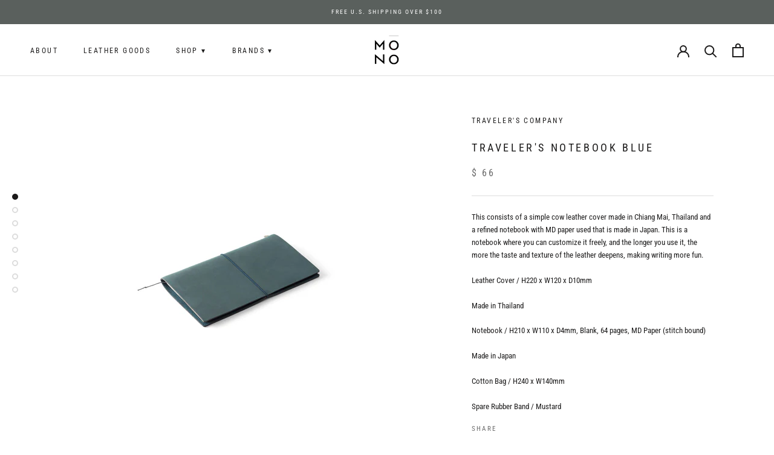

--- FILE ---
content_type: text/html; charset=utf-8
request_url: https://www.monohawaii.com/products/travelers-notebook-blue
body_size: 24886
content:
<!doctype html>

<html class="no-js" lang="en">
  <head>
    <meta charset="utf-8"> 
    <meta http-equiv="X-UA-Compatible" content="IE=edge,chrome=1">
    <meta name="viewport" content="width=device-width, initial-scale=1.0, height=device-height, minimum-scale=1.0, user-scalable=0">
    <meta name="theme-color" content="">

    <title>
      Traveler&#39;s Notebook Blue &ndash; MŌNO
    </title><meta name="description" content="This consists of a simple cow leather cover made in Chiang Mai, Thailand and a refined notebook with MD paper used that is made in Japan. This is a notebook where you can customize it freely, and the longer you use it, the more the taste and texture of the leather deepens, making writing more fun. Leather Cover / H220 "><link rel="canonical" href="https://www.monohawaii.com/products/travelers-notebook-blue"><meta property="og:type" content="product">
  <meta property="og:title" content="Traveler&#39;s Notebook Blue"><meta property="og:image" content="http://www.monohawaii.com/cdn/shop/products/15239006_grande.jpg?v=1587291365">
    <meta property="og:image:secure_url" content="https://www.monohawaii.com/cdn/shop/products/15239006_grande.jpg?v=1587291365"><meta property="og:image" content="http://www.monohawaii.com/cdn/shop/products/15239006_b_grande.jpg?v=1587291365">
    <meta property="og:image:secure_url" content="https://www.monohawaii.com/cdn/shop/products/15239006_b_grande.jpg?v=1587291365"><meta property="og:image" content="http://www.monohawaii.com/cdn/shop/products/15239006_g_grande.jpg?v=1587291365">
    <meta property="og:image:secure_url" content="https://www.monohawaii.com/cdn/shop/products/15239006_g_grande.jpg?v=1587291365"><meta property="product:price:amount" content="66.00">
  <meta property="product:price:currency" content="USD"><meta property="og:description" content="This consists of a simple cow leather cover made in Chiang Mai, Thailand and a refined notebook with MD paper used that is made in Japan. This is a notebook where you can customize it freely, and the longer you use it, the more the taste and texture of the leather deepens, making writing more fun. Leather Cover / H220 "><meta property="og:url" content="https://www.monohawaii.com/products/travelers-notebook-blue">
<meta property="og:site_name" content="MŌNO"><meta name="twitter:card" content="summary"><meta name="twitter:title" content="Traveler's Notebook Blue">
  <meta name="twitter:description" content="This consists of a simple cow leather cover made in Chiang Mai, Thailand and a refined notebook with MD paper used that is made in Japan. This is a notebook where you can customize it freely, and the longer you use it, the more the taste and texture of the leather deepens, making writing more fun.
Leather Cover / H220 x W120 x D10mm 
Made in Thailand
Notebook / H210 x W110 x D4mm, Blank, 64 pages, MD Paper (stitch bound)
Made in Japan 
Cotton Bag / H240 x W140mm
Spare Rubber Band / Mustard">
  <meta name="twitter:image" content="https://www.monohawaii.com/cdn/shop/products/15239006_600x600_crop_center.jpg?v=1587291365">

    <script>window.performance && window.performance.mark && window.performance.mark('shopify.content_for_header.start');</script><meta id="shopify-digital-wallet" name="shopify-digital-wallet" content="/5464997/digital_wallets/dialog">
<meta name="shopify-checkout-api-token" content="0fbc4e7eb25a44cc3aeb288de3b78c5a">
<meta id="in-context-paypal-metadata" data-shop-id="5464997" data-venmo-supported="false" data-environment="production" data-locale="en_US" data-paypal-v4="true" data-currency="USD">
<link rel="alternate" type="application/json+oembed" href="https://www.monohawaii.com/products/travelers-notebook-blue.oembed">
<script async="async" src="/checkouts/internal/preloads.js?locale=en-US"></script>
<link rel="preconnect" href="https://shop.app" crossorigin="anonymous">
<script async="async" src="https://shop.app/checkouts/internal/preloads.js?locale=en-US&shop_id=5464997" crossorigin="anonymous"></script>
<script id="apple-pay-shop-capabilities" type="application/json">{"shopId":5464997,"countryCode":"US","currencyCode":"USD","merchantCapabilities":["supports3DS"],"merchantId":"gid:\/\/shopify\/Shop\/5464997","merchantName":"MŌNO","requiredBillingContactFields":["postalAddress","email"],"requiredShippingContactFields":["postalAddress","email"],"shippingType":"shipping","supportedNetworks":["visa","masterCard","amex","discover","elo","jcb"],"total":{"type":"pending","label":"MŌNO","amount":"1.00"},"shopifyPaymentsEnabled":true,"supportsSubscriptions":true}</script>
<script id="shopify-features" type="application/json">{"accessToken":"0fbc4e7eb25a44cc3aeb288de3b78c5a","betas":["rich-media-storefront-analytics"],"domain":"www.monohawaii.com","predictiveSearch":true,"shopId":5464997,"locale":"en"}</script>
<script>var Shopify = Shopify || {};
Shopify.shop = "mono-hawaii.myshopify.com";
Shopify.locale = "en";
Shopify.currency = {"active":"USD","rate":"1.0"};
Shopify.country = "US";
Shopify.theme = {"name":"Theme export  mono-hawaii-myshopify-com-prestig...","id":73228451909,"schema_name":"Prestige","schema_version":"4.3.4","theme_store_id":855,"role":"main"};
Shopify.theme.handle = "null";
Shopify.theme.style = {"id":null,"handle":null};
Shopify.cdnHost = "www.monohawaii.com/cdn";
Shopify.routes = Shopify.routes || {};
Shopify.routes.root = "/";</script>
<script type="module">!function(o){(o.Shopify=o.Shopify||{}).modules=!0}(window);</script>
<script>!function(o){function n(){var o=[];function n(){o.push(Array.prototype.slice.apply(arguments))}return n.q=o,n}var t=o.Shopify=o.Shopify||{};t.loadFeatures=n(),t.autoloadFeatures=n()}(window);</script>
<script>
  window.ShopifyPay = window.ShopifyPay || {};
  window.ShopifyPay.apiHost = "shop.app\/pay";
  window.ShopifyPay.redirectState = null;
</script>
<script id="shop-js-analytics" type="application/json">{"pageType":"product"}</script>
<script defer="defer" async type="module" src="//www.monohawaii.com/cdn/shopifycloud/shop-js/modules/v2/client.init-shop-cart-sync_BT-GjEfc.en.esm.js"></script>
<script defer="defer" async type="module" src="//www.monohawaii.com/cdn/shopifycloud/shop-js/modules/v2/chunk.common_D58fp_Oc.esm.js"></script>
<script defer="defer" async type="module" src="//www.monohawaii.com/cdn/shopifycloud/shop-js/modules/v2/chunk.modal_xMitdFEc.esm.js"></script>
<script type="module">
  await import("//www.monohawaii.com/cdn/shopifycloud/shop-js/modules/v2/client.init-shop-cart-sync_BT-GjEfc.en.esm.js");
await import("//www.monohawaii.com/cdn/shopifycloud/shop-js/modules/v2/chunk.common_D58fp_Oc.esm.js");
await import("//www.monohawaii.com/cdn/shopifycloud/shop-js/modules/v2/chunk.modal_xMitdFEc.esm.js");

  window.Shopify.SignInWithShop?.initShopCartSync?.({"fedCMEnabled":true,"windoidEnabled":true});

</script>
<script>
  window.Shopify = window.Shopify || {};
  if (!window.Shopify.featureAssets) window.Shopify.featureAssets = {};
  window.Shopify.featureAssets['shop-js'] = {"shop-cart-sync":["modules/v2/client.shop-cart-sync_DZOKe7Ll.en.esm.js","modules/v2/chunk.common_D58fp_Oc.esm.js","modules/v2/chunk.modal_xMitdFEc.esm.js"],"init-fed-cm":["modules/v2/client.init-fed-cm_B6oLuCjv.en.esm.js","modules/v2/chunk.common_D58fp_Oc.esm.js","modules/v2/chunk.modal_xMitdFEc.esm.js"],"shop-cash-offers":["modules/v2/client.shop-cash-offers_D2sdYoxE.en.esm.js","modules/v2/chunk.common_D58fp_Oc.esm.js","modules/v2/chunk.modal_xMitdFEc.esm.js"],"shop-login-button":["modules/v2/client.shop-login-button_QeVjl5Y3.en.esm.js","modules/v2/chunk.common_D58fp_Oc.esm.js","modules/v2/chunk.modal_xMitdFEc.esm.js"],"pay-button":["modules/v2/client.pay-button_DXTOsIq6.en.esm.js","modules/v2/chunk.common_D58fp_Oc.esm.js","modules/v2/chunk.modal_xMitdFEc.esm.js"],"shop-button":["modules/v2/client.shop-button_DQZHx9pm.en.esm.js","modules/v2/chunk.common_D58fp_Oc.esm.js","modules/v2/chunk.modal_xMitdFEc.esm.js"],"avatar":["modules/v2/client.avatar_BTnouDA3.en.esm.js"],"init-windoid":["modules/v2/client.init-windoid_CR1B-cfM.en.esm.js","modules/v2/chunk.common_D58fp_Oc.esm.js","modules/v2/chunk.modal_xMitdFEc.esm.js"],"init-shop-for-new-customer-accounts":["modules/v2/client.init-shop-for-new-customer-accounts_C_vY_xzh.en.esm.js","modules/v2/client.shop-login-button_QeVjl5Y3.en.esm.js","modules/v2/chunk.common_D58fp_Oc.esm.js","modules/v2/chunk.modal_xMitdFEc.esm.js"],"init-shop-email-lookup-coordinator":["modules/v2/client.init-shop-email-lookup-coordinator_BI7n9ZSv.en.esm.js","modules/v2/chunk.common_D58fp_Oc.esm.js","modules/v2/chunk.modal_xMitdFEc.esm.js"],"init-shop-cart-sync":["modules/v2/client.init-shop-cart-sync_BT-GjEfc.en.esm.js","modules/v2/chunk.common_D58fp_Oc.esm.js","modules/v2/chunk.modal_xMitdFEc.esm.js"],"shop-toast-manager":["modules/v2/client.shop-toast-manager_DiYdP3xc.en.esm.js","modules/v2/chunk.common_D58fp_Oc.esm.js","modules/v2/chunk.modal_xMitdFEc.esm.js"],"init-customer-accounts":["modules/v2/client.init-customer-accounts_D9ZNqS-Q.en.esm.js","modules/v2/client.shop-login-button_QeVjl5Y3.en.esm.js","modules/v2/chunk.common_D58fp_Oc.esm.js","modules/v2/chunk.modal_xMitdFEc.esm.js"],"init-customer-accounts-sign-up":["modules/v2/client.init-customer-accounts-sign-up_iGw4briv.en.esm.js","modules/v2/client.shop-login-button_QeVjl5Y3.en.esm.js","modules/v2/chunk.common_D58fp_Oc.esm.js","modules/v2/chunk.modal_xMitdFEc.esm.js"],"shop-follow-button":["modules/v2/client.shop-follow-button_CqMgW2wH.en.esm.js","modules/v2/chunk.common_D58fp_Oc.esm.js","modules/v2/chunk.modal_xMitdFEc.esm.js"],"checkout-modal":["modules/v2/client.checkout-modal_xHeaAweL.en.esm.js","modules/v2/chunk.common_D58fp_Oc.esm.js","modules/v2/chunk.modal_xMitdFEc.esm.js"],"shop-login":["modules/v2/client.shop-login_D91U-Q7h.en.esm.js","modules/v2/chunk.common_D58fp_Oc.esm.js","modules/v2/chunk.modal_xMitdFEc.esm.js"],"lead-capture":["modules/v2/client.lead-capture_BJmE1dJe.en.esm.js","modules/v2/chunk.common_D58fp_Oc.esm.js","modules/v2/chunk.modal_xMitdFEc.esm.js"],"payment-terms":["modules/v2/client.payment-terms_Ci9AEqFq.en.esm.js","modules/v2/chunk.common_D58fp_Oc.esm.js","modules/v2/chunk.modal_xMitdFEc.esm.js"]};
</script>
<script id="__st">var __st={"a":5464997,"offset":-36000,"reqid":"30fd0765-d51b-4602-a972-ca19506904df-1769309793","pageurl":"www.monohawaii.com\/products\/travelers-notebook-blue","u":"d0e57ce09a9d","p":"product","rtyp":"product","rid":4912768286851};</script>
<script>window.ShopifyPaypalV4VisibilityTracking = true;</script>
<script id="captcha-bootstrap">!function(){'use strict';const t='contact',e='account',n='new_comment',o=[[t,t],['blogs',n],['comments',n],[t,'customer']],c=[[e,'customer_login'],[e,'guest_login'],[e,'recover_customer_password'],[e,'create_customer']],r=t=>t.map((([t,e])=>`form[action*='/${t}']:not([data-nocaptcha='true']) input[name='form_type'][value='${e}']`)).join(','),a=t=>()=>t?[...document.querySelectorAll(t)].map((t=>t.form)):[];function s(){const t=[...o],e=r(t);return a(e)}const i='password',u='form_key',d=['recaptcha-v3-token','g-recaptcha-response','h-captcha-response',i],f=()=>{try{return window.sessionStorage}catch{return}},m='__shopify_v',_=t=>t.elements[u];function p(t,e,n=!1){try{const o=window.sessionStorage,c=JSON.parse(o.getItem(e)),{data:r}=function(t){const{data:e,action:n}=t;return t[m]||n?{data:e,action:n}:{data:t,action:n}}(c);for(const[e,n]of Object.entries(r))t.elements[e]&&(t.elements[e].value=n);n&&o.removeItem(e)}catch(o){console.error('form repopulation failed',{error:o})}}const l='form_type',E='cptcha';function T(t){t.dataset[E]=!0}const w=window,h=w.document,L='Shopify',v='ce_forms',y='captcha';let A=!1;((t,e)=>{const n=(g='f06e6c50-85a8-45c8-87d0-21a2b65856fe',I='https://cdn.shopify.com/shopifycloud/storefront-forms-hcaptcha/ce_storefront_forms_captcha_hcaptcha.v1.5.2.iife.js',D={infoText:'Protected by hCaptcha',privacyText:'Privacy',termsText:'Terms'},(t,e,n)=>{const o=w[L][v],c=o.bindForm;if(c)return c(t,g,e,D).then(n);var r;o.q.push([[t,g,e,D],n]),r=I,A||(h.body.append(Object.assign(h.createElement('script'),{id:'captcha-provider',async:!0,src:r})),A=!0)});var g,I,D;w[L]=w[L]||{},w[L][v]=w[L][v]||{},w[L][v].q=[],w[L][y]=w[L][y]||{},w[L][y].protect=function(t,e){n(t,void 0,e),T(t)},Object.freeze(w[L][y]),function(t,e,n,w,h,L){const[v,y,A,g]=function(t,e,n){const i=e?o:[],u=t?c:[],d=[...i,...u],f=r(d),m=r(i),_=r(d.filter((([t,e])=>n.includes(e))));return[a(f),a(m),a(_),s()]}(w,h,L),I=t=>{const e=t.target;return e instanceof HTMLFormElement?e:e&&e.form},D=t=>v().includes(t);t.addEventListener('submit',(t=>{const e=I(t);if(!e)return;const n=D(e)&&!e.dataset.hcaptchaBound&&!e.dataset.recaptchaBound,o=_(e),c=g().includes(e)&&(!o||!o.value);(n||c)&&t.preventDefault(),c&&!n&&(function(t){try{if(!f())return;!function(t){const e=f();if(!e)return;const n=_(t);if(!n)return;const o=n.value;o&&e.removeItem(o)}(t);const e=Array.from(Array(32),(()=>Math.random().toString(36)[2])).join('');!function(t,e){_(t)||t.append(Object.assign(document.createElement('input'),{type:'hidden',name:u})),t.elements[u].value=e}(t,e),function(t,e){const n=f();if(!n)return;const o=[...t.querySelectorAll(`input[type='${i}']`)].map((({name:t})=>t)),c=[...d,...o],r={};for(const[a,s]of new FormData(t).entries())c.includes(a)||(r[a]=s);n.setItem(e,JSON.stringify({[m]:1,action:t.action,data:r}))}(t,e)}catch(e){console.error('failed to persist form',e)}}(e),e.submit())}));const S=(t,e)=>{t&&!t.dataset[E]&&(n(t,e.some((e=>e===t))),T(t))};for(const o of['focusin','change'])t.addEventListener(o,(t=>{const e=I(t);D(e)&&S(e,y())}));const B=e.get('form_key'),M=e.get(l),P=B&&M;t.addEventListener('DOMContentLoaded',(()=>{const t=y();if(P)for(const e of t)e.elements[l].value===M&&p(e,B);[...new Set([...A(),...v().filter((t=>'true'===t.dataset.shopifyCaptcha))])].forEach((e=>S(e,t)))}))}(h,new URLSearchParams(w.location.search),n,t,e,['guest_login'])})(!0,!0)}();</script>
<script integrity="sha256-4kQ18oKyAcykRKYeNunJcIwy7WH5gtpwJnB7kiuLZ1E=" data-source-attribution="shopify.loadfeatures" defer="defer" src="//www.monohawaii.com/cdn/shopifycloud/storefront/assets/storefront/load_feature-a0a9edcb.js" crossorigin="anonymous"></script>
<script crossorigin="anonymous" defer="defer" src="//www.monohawaii.com/cdn/shopifycloud/storefront/assets/shopify_pay/storefront-65b4c6d7.js?v=20250812"></script>
<script data-source-attribution="shopify.dynamic_checkout.dynamic.init">var Shopify=Shopify||{};Shopify.PaymentButton=Shopify.PaymentButton||{isStorefrontPortableWallets:!0,init:function(){window.Shopify.PaymentButton.init=function(){};var t=document.createElement("script");t.src="https://www.monohawaii.com/cdn/shopifycloud/portable-wallets/latest/portable-wallets.en.js",t.type="module",document.head.appendChild(t)}};
</script>
<script data-source-attribution="shopify.dynamic_checkout.buyer_consent">
  function portableWalletsHideBuyerConsent(e){var t=document.getElementById("shopify-buyer-consent"),n=document.getElementById("shopify-subscription-policy-button");t&&n&&(t.classList.add("hidden"),t.setAttribute("aria-hidden","true"),n.removeEventListener("click",e))}function portableWalletsShowBuyerConsent(e){var t=document.getElementById("shopify-buyer-consent"),n=document.getElementById("shopify-subscription-policy-button");t&&n&&(t.classList.remove("hidden"),t.removeAttribute("aria-hidden"),n.addEventListener("click",e))}window.Shopify?.PaymentButton&&(window.Shopify.PaymentButton.hideBuyerConsent=portableWalletsHideBuyerConsent,window.Shopify.PaymentButton.showBuyerConsent=portableWalletsShowBuyerConsent);
</script>
<script data-source-attribution="shopify.dynamic_checkout.cart.bootstrap">document.addEventListener("DOMContentLoaded",(function(){function t(){return document.querySelector("shopify-accelerated-checkout-cart, shopify-accelerated-checkout")}if(t())Shopify.PaymentButton.init();else{new MutationObserver((function(e,n){t()&&(Shopify.PaymentButton.init(),n.disconnect())})).observe(document.body,{childList:!0,subtree:!0})}}));
</script>
<link id="shopify-accelerated-checkout-styles" rel="stylesheet" media="screen" href="https://www.monohawaii.com/cdn/shopifycloud/portable-wallets/latest/accelerated-checkout-backwards-compat.css" crossorigin="anonymous">
<style id="shopify-accelerated-checkout-cart">
        #shopify-buyer-consent {
  margin-top: 1em;
  display: inline-block;
  width: 100%;
}

#shopify-buyer-consent.hidden {
  display: none;
}

#shopify-subscription-policy-button {
  background: none;
  border: none;
  padding: 0;
  text-decoration: underline;
  font-size: inherit;
  cursor: pointer;
}

#shopify-subscription-policy-button::before {
  box-shadow: none;
}

      </style>

<script>window.performance && window.performance.mark && window.performance.mark('shopify.content_for_header.end');</script>

    <link rel="stylesheet" href="//www.monohawaii.com/cdn/shop/t/25/assets/theme.scss.css?v=86635294356335235081764349408">

    <script>
      // This allows to expose several variables to the global scope, to be used in scripts
      window.theme = {
        template: "product",
        localeRootUrl: '',
        shopCurrency: "USD",
        moneyFormat: "$ {{amount}}",
        moneyWithCurrencyFormat: "$ {{amount}} USD",
        useNativeMultiCurrency: false,
        currencyConversionEnabled: false,
        currencyConversionMoneyFormat: "money_format",
        currencyConversionRoundAmounts: true,
        productImageSize: "square",
        searchMode: "product",
        showPageTransition: true,
        showElementStaggering: true,
        showImageZooming: true
      };

      window.languages = {
        cartAddNote: "Add Order Note",
        cartEditNote: "Edit Order Note",
        productImageLoadingError: "This image could not be loaded. Please try to reload the page.",
        productFormAddToCart: "Add to cart",
        productFormUnavailable: "Unavailable",
        productFormSoldOut: "Sold Out",
        shippingEstimatorOneResult: "1 option available:",
        shippingEstimatorMoreResults: "{{count}} options available:",
        shippingEstimatorNoResults: "No shipping could be found"
      };

      window.lazySizesConfig = {
        loadHidden: false,
        hFac: 0.5,
        expFactor: 2,
        ricTimeout: 150,
        lazyClass: 'Image--lazyLoad',
        loadingClass: 'Image--lazyLoading',
        loadedClass: 'Image--lazyLoaded'
      };

      document.documentElement.className = document.documentElement.className.replace('no-js', 'js');
      document.documentElement.style.setProperty('--window-height', window.innerHeight + 'px');

      // We do a quick detection of some features (we could use Modernizr but for so little...)
      (function() {
        document.documentElement.className += ((window.CSS && window.CSS.supports('(position: sticky) or (position: -webkit-sticky)')) ? ' supports-sticky' : ' no-supports-sticky');
        document.documentElement.className += (window.matchMedia('(-moz-touch-enabled: 1), (hover: none)')).matches ? ' no-supports-hover' : ' supports-hover';
      }());

      (function () {
        window.onpageshow = function(event) {
          if (event.persisted) {
            window.location.reload();
          }
        };
      })();  
    </script>

    <script src="//www.monohawaii.com/cdn/shop/t/25/assets/lazysizes.min.js?v=174358363404432586981564477623" async></script>

    
<script src="https://polyfill-fastly.net/v3/polyfill.min.js?unknown=polyfill&features=fetch,Element.prototype.closest,Element.prototype.remove,Element.prototype.classList,Array.prototype.includes,Array.prototype.fill,Object.assign,CustomEvent,IntersectionObserver,IntersectionObserverEntry,URL" defer></script>
    <script src="//www.monohawaii.com/cdn/shop/t/25/assets/libs.min.js?v=88466822118989791001564477623" defer></script>
    <script src="//www.monohawaii.com/cdn/shop/t/25/assets/theme.min.js?v=53109466184291106351564494732" defer></script>
    <script src="//www.monohawaii.com/cdn/shop/t/25/assets/custom.js?v=81497459436332688391574796796" defer></script>

    
  <script type="application/ld+json">
  {
    "@context": "http://schema.org",
    "@type": "Product",
    "offers": [{
          "@type": "Offer",
          "name": "Default Title",
          "availability":"https://schema.org/OutOfStock",
          "price": "66.00",
          "priceCurrency": "USD",
          "priceValidUntil": "2026-02-03","url": "https://www.monohawaii.com/products/travelers-notebook-blue?variant=33394840797315"
        }
],

    "brand": {
      "name": "Traveler's Company"
    },
    "name": "Traveler's Notebook Blue",
    "description": "This consists of a simple cow leather cover made in Chiang Mai, Thailand and a refined notebook with MD paper used that is made in Japan. This is a notebook where you can customize it freely, and the longer you use it, the more the taste and texture of the leather deepens, making writing more fun.\nLeather Cover \/ H220 x W120 x D10mm \nMade in Thailand\nNotebook \/ H210 x W110 x D4mm, Blank, 64 pages, MD Paper (stitch bound)\nMade in Japan \nCotton Bag \/ H240 x W140mm\nSpare Rubber Band \/ Mustard",
    "category": "Traveler's Notebook",
    "url": "https://www.monohawaii.com/products/travelers-notebook-blue",
    "sku": "",
    "image": {
      "@type": "ImageObject",
      "url": "https://www.monohawaii.com/cdn/shop/products/15239006_1024x.jpg?v=1587291365",
      "image": "https://www.monohawaii.com/cdn/shop/products/15239006_1024x.jpg?v=1587291365",
      "name": "Traveler's Notebook Blue",
      "width": "1024",
      "height": "1024"
    }
  }
  </script>

  <link href="https://monorail-edge.shopifysvc.com" rel="dns-prefetch">
<script>(function(){if ("sendBeacon" in navigator && "performance" in window) {try {var session_token_from_headers = performance.getEntriesByType('navigation')[0].serverTiming.find(x => x.name == '_s').description;} catch {var session_token_from_headers = undefined;}var session_cookie_matches = document.cookie.match(/_shopify_s=([^;]*)/);var session_token_from_cookie = session_cookie_matches && session_cookie_matches.length === 2 ? session_cookie_matches[1] : "";var session_token = session_token_from_headers || session_token_from_cookie || "";function handle_abandonment_event(e) {var entries = performance.getEntries().filter(function(entry) {return /monorail-edge.shopifysvc.com/.test(entry.name);});if (!window.abandonment_tracked && entries.length === 0) {window.abandonment_tracked = true;var currentMs = Date.now();var navigation_start = performance.timing.navigationStart;var payload = {shop_id: 5464997,url: window.location.href,navigation_start,duration: currentMs - navigation_start,session_token,page_type: "product"};window.navigator.sendBeacon("https://monorail-edge.shopifysvc.com/v1/produce", JSON.stringify({schema_id: "online_store_buyer_site_abandonment/1.1",payload: payload,metadata: {event_created_at_ms: currentMs,event_sent_at_ms: currentMs}}));}}window.addEventListener('pagehide', handle_abandonment_event);}}());</script>
<script id="web-pixels-manager-setup">(function e(e,d,r,n,o){if(void 0===o&&(o={}),!Boolean(null===(a=null===(i=window.Shopify)||void 0===i?void 0:i.analytics)||void 0===a?void 0:a.replayQueue)){var i,a;window.Shopify=window.Shopify||{};var t=window.Shopify;t.analytics=t.analytics||{};var s=t.analytics;s.replayQueue=[],s.publish=function(e,d,r){return s.replayQueue.push([e,d,r]),!0};try{self.performance.mark("wpm:start")}catch(e){}var l=function(){var e={modern:/Edge?\/(1{2}[4-9]|1[2-9]\d|[2-9]\d{2}|\d{4,})\.\d+(\.\d+|)|Firefox\/(1{2}[4-9]|1[2-9]\d|[2-9]\d{2}|\d{4,})\.\d+(\.\d+|)|Chrom(ium|e)\/(9{2}|\d{3,})\.\d+(\.\d+|)|(Maci|X1{2}).+ Version\/(15\.\d+|(1[6-9]|[2-9]\d|\d{3,})\.\d+)([,.]\d+|)( \(\w+\)|)( Mobile\/\w+|) Safari\/|Chrome.+OPR\/(9{2}|\d{3,})\.\d+\.\d+|(CPU[ +]OS|iPhone[ +]OS|CPU[ +]iPhone|CPU IPhone OS|CPU iPad OS)[ +]+(15[._]\d+|(1[6-9]|[2-9]\d|\d{3,})[._]\d+)([._]\d+|)|Android:?[ /-](13[3-9]|1[4-9]\d|[2-9]\d{2}|\d{4,})(\.\d+|)(\.\d+|)|Android.+Firefox\/(13[5-9]|1[4-9]\d|[2-9]\d{2}|\d{4,})\.\d+(\.\d+|)|Android.+Chrom(ium|e)\/(13[3-9]|1[4-9]\d|[2-9]\d{2}|\d{4,})\.\d+(\.\d+|)|SamsungBrowser\/([2-9]\d|\d{3,})\.\d+/,legacy:/Edge?\/(1[6-9]|[2-9]\d|\d{3,})\.\d+(\.\d+|)|Firefox\/(5[4-9]|[6-9]\d|\d{3,})\.\d+(\.\d+|)|Chrom(ium|e)\/(5[1-9]|[6-9]\d|\d{3,})\.\d+(\.\d+|)([\d.]+$|.*Safari\/(?![\d.]+ Edge\/[\d.]+$))|(Maci|X1{2}).+ Version\/(10\.\d+|(1[1-9]|[2-9]\d|\d{3,})\.\d+)([,.]\d+|)( \(\w+\)|)( Mobile\/\w+|) Safari\/|Chrome.+OPR\/(3[89]|[4-9]\d|\d{3,})\.\d+\.\d+|(CPU[ +]OS|iPhone[ +]OS|CPU[ +]iPhone|CPU IPhone OS|CPU iPad OS)[ +]+(10[._]\d+|(1[1-9]|[2-9]\d|\d{3,})[._]\d+)([._]\d+|)|Android:?[ /-](13[3-9]|1[4-9]\d|[2-9]\d{2}|\d{4,})(\.\d+|)(\.\d+|)|Mobile Safari.+OPR\/([89]\d|\d{3,})\.\d+\.\d+|Android.+Firefox\/(13[5-9]|1[4-9]\d|[2-9]\d{2}|\d{4,})\.\d+(\.\d+|)|Android.+Chrom(ium|e)\/(13[3-9]|1[4-9]\d|[2-9]\d{2}|\d{4,})\.\d+(\.\d+|)|Android.+(UC? ?Browser|UCWEB|U3)[ /]?(15\.([5-9]|\d{2,})|(1[6-9]|[2-9]\d|\d{3,})\.\d+)\.\d+|SamsungBrowser\/(5\.\d+|([6-9]|\d{2,})\.\d+)|Android.+MQ{2}Browser\/(14(\.(9|\d{2,})|)|(1[5-9]|[2-9]\d|\d{3,})(\.\d+|))(\.\d+|)|K[Aa][Ii]OS\/(3\.\d+|([4-9]|\d{2,})\.\d+)(\.\d+|)/},d=e.modern,r=e.legacy,n=navigator.userAgent;return n.match(d)?"modern":n.match(r)?"legacy":"unknown"}(),u="modern"===l?"modern":"legacy",c=(null!=n?n:{modern:"",legacy:""})[u],f=function(e){return[e.baseUrl,"/wpm","/b",e.hashVersion,"modern"===e.buildTarget?"m":"l",".js"].join("")}({baseUrl:d,hashVersion:r,buildTarget:u}),m=function(e){var d=e.version,r=e.bundleTarget,n=e.surface,o=e.pageUrl,i=e.monorailEndpoint;return{emit:function(e){var a=e.status,t=e.errorMsg,s=(new Date).getTime(),l=JSON.stringify({metadata:{event_sent_at_ms:s},events:[{schema_id:"web_pixels_manager_load/3.1",payload:{version:d,bundle_target:r,page_url:o,status:a,surface:n,error_msg:t},metadata:{event_created_at_ms:s}}]});if(!i)return console&&console.warn&&console.warn("[Web Pixels Manager] No Monorail endpoint provided, skipping logging."),!1;try{return self.navigator.sendBeacon.bind(self.navigator)(i,l)}catch(e){}var u=new XMLHttpRequest;try{return u.open("POST",i,!0),u.setRequestHeader("Content-Type","text/plain"),u.send(l),!0}catch(e){return console&&console.warn&&console.warn("[Web Pixels Manager] Got an unhandled error while logging to Monorail."),!1}}}}({version:r,bundleTarget:l,surface:e.surface,pageUrl:self.location.href,monorailEndpoint:e.monorailEndpoint});try{o.browserTarget=l,function(e){var d=e.src,r=e.async,n=void 0===r||r,o=e.onload,i=e.onerror,a=e.sri,t=e.scriptDataAttributes,s=void 0===t?{}:t,l=document.createElement("script"),u=document.querySelector("head"),c=document.querySelector("body");if(l.async=n,l.src=d,a&&(l.integrity=a,l.crossOrigin="anonymous"),s)for(var f in s)if(Object.prototype.hasOwnProperty.call(s,f))try{l.dataset[f]=s[f]}catch(e){}if(o&&l.addEventListener("load",o),i&&l.addEventListener("error",i),u)u.appendChild(l);else{if(!c)throw new Error("Did not find a head or body element to append the script");c.appendChild(l)}}({src:f,async:!0,onload:function(){if(!function(){var e,d;return Boolean(null===(d=null===(e=window.Shopify)||void 0===e?void 0:e.analytics)||void 0===d?void 0:d.initialized)}()){var d=window.webPixelsManager.init(e)||void 0;if(d){var r=window.Shopify.analytics;r.replayQueue.forEach((function(e){var r=e[0],n=e[1],o=e[2];d.publishCustomEvent(r,n,o)})),r.replayQueue=[],r.publish=d.publishCustomEvent,r.visitor=d.visitor,r.initialized=!0}}},onerror:function(){return m.emit({status:"failed",errorMsg:"".concat(f," has failed to load")})},sri:function(e){var d=/^sha384-[A-Za-z0-9+/=]+$/;return"string"==typeof e&&d.test(e)}(c)?c:"",scriptDataAttributes:o}),m.emit({status:"loading"})}catch(e){m.emit({status:"failed",errorMsg:(null==e?void 0:e.message)||"Unknown error"})}}})({shopId: 5464997,storefrontBaseUrl: "https://www.monohawaii.com",extensionsBaseUrl: "https://extensions.shopifycdn.com/cdn/shopifycloud/web-pixels-manager",monorailEndpoint: "https://monorail-edge.shopifysvc.com/unstable/produce_batch",surface: "storefront-renderer",enabledBetaFlags: ["2dca8a86"],webPixelsConfigList: [{"id":"shopify-app-pixel","configuration":"{}","eventPayloadVersion":"v1","runtimeContext":"STRICT","scriptVersion":"0450","apiClientId":"shopify-pixel","type":"APP","privacyPurposes":["ANALYTICS","MARKETING"]},{"id":"shopify-custom-pixel","eventPayloadVersion":"v1","runtimeContext":"LAX","scriptVersion":"0450","apiClientId":"shopify-pixel","type":"CUSTOM","privacyPurposes":["ANALYTICS","MARKETING"]}],isMerchantRequest: false,initData: {"shop":{"name":"MŌNO","paymentSettings":{"currencyCode":"USD"},"myshopifyDomain":"mono-hawaii.myshopify.com","countryCode":"US","storefrontUrl":"https:\/\/www.monohawaii.com"},"customer":null,"cart":null,"checkout":null,"productVariants":[{"price":{"amount":66.0,"currencyCode":"USD"},"product":{"title":"Traveler's Notebook Blue","vendor":"Traveler's Company","id":"4912768286851","untranslatedTitle":"Traveler's Notebook Blue","url":"\/products\/travelers-notebook-blue","type":"Traveler's Notebook"},"id":"33394840797315","image":{"src":"\/\/www.monohawaii.com\/cdn\/shop\/products\/15239006.jpg?v=1587291365"},"sku":"","title":"Default Title","untranslatedTitle":"Default Title"}],"purchasingCompany":null},},"https://www.monohawaii.com/cdn","fcfee988w5aeb613cpc8e4bc33m6693e112",{"modern":"","legacy":""},{"shopId":"5464997","storefrontBaseUrl":"https:\/\/www.monohawaii.com","extensionBaseUrl":"https:\/\/extensions.shopifycdn.com\/cdn\/shopifycloud\/web-pixels-manager","surface":"storefront-renderer","enabledBetaFlags":"[\"2dca8a86\"]","isMerchantRequest":"false","hashVersion":"fcfee988w5aeb613cpc8e4bc33m6693e112","publish":"custom","events":"[[\"page_viewed\",{}],[\"product_viewed\",{\"productVariant\":{\"price\":{\"amount\":66.0,\"currencyCode\":\"USD\"},\"product\":{\"title\":\"Traveler's Notebook Blue\",\"vendor\":\"Traveler's Company\",\"id\":\"4912768286851\",\"untranslatedTitle\":\"Traveler's Notebook Blue\",\"url\":\"\/products\/travelers-notebook-blue\",\"type\":\"Traveler's Notebook\"},\"id\":\"33394840797315\",\"image\":{\"src\":\"\/\/www.monohawaii.com\/cdn\/shop\/products\/15239006.jpg?v=1587291365\"},\"sku\":\"\",\"title\":\"Default Title\",\"untranslatedTitle\":\"Default Title\"}}]]"});</script><script>
  window.ShopifyAnalytics = window.ShopifyAnalytics || {};
  window.ShopifyAnalytics.meta = window.ShopifyAnalytics.meta || {};
  window.ShopifyAnalytics.meta.currency = 'USD';
  var meta = {"product":{"id":4912768286851,"gid":"gid:\/\/shopify\/Product\/4912768286851","vendor":"Traveler's Company","type":"Traveler's Notebook","handle":"travelers-notebook-blue","variants":[{"id":33394840797315,"price":6600,"name":"Traveler's Notebook Blue","public_title":null,"sku":""}],"remote":false},"page":{"pageType":"product","resourceType":"product","resourceId":4912768286851,"requestId":"30fd0765-d51b-4602-a972-ca19506904df-1769309793"}};
  for (var attr in meta) {
    window.ShopifyAnalytics.meta[attr] = meta[attr];
  }
</script>
<script class="analytics">
  (function () {
    var customDocumentWrite = function(content) {
      var jquery = null;

      if (window.jQuery) {
        jquery = window.jQuery;
      } else if (window.Checkout && window.Checkout.$) {
        jquery = window.Checkout.$;
      }

      if (jquery) {
        jquery('body').append(content);
      }
    };

    var hasLoggedConversion = function(token) {
      if (token) {
        return document.cookie.indexOf('loggedConversion=' + token) !== -1;
      }
      return false;
    }

    var setCookieIfConversion = function(token) {
      if (token) {
        var twoMonthsFromNow = new Date(Date.now());
        twoMonthsFromNow.setMonth(twoMonthsFromNow.getMonth() + 2);

        document.cookie = 'loggedConversion=' + token + '; expires=' + twoMonthsFromNow;
      }
    }

    var trekkie = window.ShopifyAnalytics.lib = window.trekkie = window.trekkie || [];
    if (trekkie.integrations) {
      return;
    }
    trekkie.methods = [
      'identify',
      'page',
      'ready',
      'track',
      'trackForm',
      'trackLink'
    ];
    trekkie.factory = function(method) {
      return function() {
        var args = Array.prototype.slice.call(arguments);
        args.unshift(method);
        trekkie.push(args);
        return trekkie;
      };
    };
    for (var i = 0; i < trekkie.methods.length; i++) {
      var key = trekkie.methods[i];
      trekkie[key] = trekkie.factory(key);
    }
    trekkie.load = function(config) {
      trekkie.config = config || {};
      trekkie.config.initialDocumentCookie = document.cookie;
      var first = document.getElementsByTagName('script')[0];
      var script = document.createElement('script');
      script.type = 'text/javascript';
      script.onerror = function(e) {
        var scriptFallback = document.createElement('script');
        scriptFallback.type = 'text/javascript';
        scriptFallback.onerror = function(error) {
                var Monorail = {
      produce: function produce(monorailDomain, schemaId, payload) {
        var currentMs = new Date().getTime();
        var event = {
          schema_id: schemaId,
          payload: payload,
          metadata: {
            event_created_at_ms: currentMs,
            event_sent_at_ms: currentMs
          }
        };
        return Monorail.sendRequest("https://" + monorailDomain + "/v1/produce", JSON.stringify(event));
      },
      sendRequest: function sendRequest(endpointUrl, payload) {
        // Try the sendBeacon API
        if (window && window.navigator && typeof window.navigator.sendBeacon === 'function' && typeof window.Blob === 'function' && !Monorail.isIos12()) {
          var blobData = new window.Blob([payload], {
            type: 'text/plain'
          });

          if (window.navigator.sendBeacon(endpointUrl, blobData)) {
            return true;
          } // sendBeacon was not successful

        } // XHR beacon

        var xhr = new XMLHttpRequest();

        try {
          xhr.open('POST', endpointUrl);
          xhr.setRequestHeader('Content-Type', 'text/plain');
          xhr.send(payload);
        } catch (e) {
          console.log(e);
        }

        return false;
      },
      isIos12: function isIos12() {
        return window.navigator.userAgent.lastIndexOf('iPhone; CPU iPhone OS 12_') !== -1 || window.navigator.userAgent.lastIndexOf('iPad; CPU OS 12_') !== -1;
      }
    };
    Monorail.produce('monorail-edge.shopifysvc.com',
      'trekkie_storefront_load_errors/1.1',
      {shop_id: 5464997,
      theme_id: 73228451909,
      app_name: "storefront",
      context_url: window.location.href,
      source_url: "//www.monohawaii.com/cdn/s/trekkie.storefront.8d95595f799fbf7e1d32231b9a28fd43b70c67d3.min.js"});

        };
        scriptFallback.async = true;
        scriptFallback.src = '//www.monohawaii.com/cdn/s/trekkie.storefront.8d95595f799fbf7e1d32231b9a28fd43b70c67d3.min.js';
        first.parentNode.insertBefore(scriptFallback, first);
      };
      script.async = true;
      script.src = '//www.monohawaii.com/cdn/s/trekkie.storefront.8d95595f799fbf7e1d32231b9a28fd43b70c67d3.min.js';
      first.parentNode.insertBefore(script, first);
    };
    trekkie.load(
      {"Trekkie":{"appName":"storefront","development":false,"defaultAttributes":{"shopId":5464997,"isMerchantRequest":null,"themeId":73228451909,"themeCityHash":"5255484647052425105","contentLanguage":"en","currency":"USD","eventMetadataId":"0e6f5856-d5bb-454f-aefa-29d36b66910f"},"isServerSideCookieWritingEnabled":true,"monorailRegion":"shop_domain","enabledBetaFlags":["65f19447"]},"Session Attribution":{},"S2S":{"facebookCapiEnabled":false,"source":"trekkie-storefront-renderer","apiClientId":580111}}
    );

    var loaded = false;
    trekkie.ready(function() {
      if (loaded) return;
      loaded = true;

      window.ShopifyAnalytics.lib = window.trekkie;

      var originalDocumentWrite = document.write;
      document.write = customDocumentWrite;
      try { window.ShopifyAnalytics.merchantGoogleAnalytics.call(this); } catch(error) {};
      document.write = originalDocumentWrite;

      window.ShopifyAnalytics.lib.page(null,{"pageType":"product","resourceType":"product","resourceId":4912768286851,"requestId":"30fd0765-d51b-4602-a972-ca19506904df-1769309793","shopifyEmitted":true});

      var match = window.location.pathname.match(/checkouts\/(.+)\/(thank_you|post_purchase)/)
      var token = match? match[1]: undefined;
      if (!hasLoggedConversion(token)) {
        setCookieIfConversion(token);
        window.ShopifyAnalytics.lib.track("Viewed Product",{"currency":"USD","variantId":33394840797315,"productId":4912768286851,"productGid":"gid:\/\/shopify\/Product\/4912768286851","name":"Traveler's Notebook Blue","price":"66.00","sku":"","brand":"Traveler's Company","variant":null,"category":"Traveler's Notebook","nonInteraction":true,"remote":false},undefined,undefined,{"shopifyEmitted":true});
      window.ShopifyAnalytics.lib.track("monorail:\/\/trekkie_storefront_viewed_product\/1.1",{"currency":"USD","variantId":33394840797315,"productId":4912768286851,"productGid":"gid:\/\/shopify\/Product\/4912768286851","name":"Traveler's Notebook Blue","price":"66.00","sku":"","brand":"Traveler's Company","variant":null,"category":"Traveler's Notebook","nonInteraction":true,"remote":false,"referer":"https:\/\/www.monohawaii.com\/products\/travelers-notebook-blue"});
      }
    });


        var eventsListenerScript = document.createElement('script');
        eventsListenerScript.async = true;
        eventsListenerScript.src = "//www.monohawaii.com/cdn/shopifycloud/storefront/assets/shop_events_listener-3da45d37.js";
        document.getElementsByTagName('head')[0].appendChild(eventsListenerScript);

})();</script>
<script
  defer
  src="https://www.monohawaii.com/cdn/shopifycloud/perf-kit/shopify-perf-kit-3.0.4.min.js"
  data-application="storefront-renderer"
  data-shop-id="5464997"
  data-render-region="gcp-us-central1"
  data-page-type="product"
  data-theme-instance-id="73228451909"
  data-theme-name="Prestige"
  data-theme-version="4.3.4"
  data-monorail-region="shop_domain"
  data-resource-timing-sampling-rate="10"
  data-shs="true"
  data-shs-beacon="true"
  data-shs-export-with-fetch="true"
  data-shs-logs-sample-rate="1"
  data-shs-beacon-endpoint="https://www.monohawaii.com/api/collect"
></script>
</head>

  <body class="prestige--v4  template-product">
    <a class="PageSkipLink u-visually-hidden" href="#main">Skip to content</a>
    <span class="LoadingBar"></span>
    <div class="PageOverlay"></div>
    <div class="PageTransition"></div>

    <div id="shopify-section-popup" class="shopify-section"></div>
    <div id="shopify-section-sidebar-menu" class="shopify-section"><section id="sidebar-menu" class="SidebarMenu Drawer Drawer--small Drawer--fromLeft" aria-hidden="true" data-section-id="sidebar-menu" data-section-type="sidebar-menu">
    <header class="Drawer__Header" data-drawer-animated-left>
      <button class="Drawer__Close Icon-Wrapper--clickable" data-action="close-drawer" data-drawer-id="sidebar-menu" aria-label="Close navigation"><svg class="Icon Icon--close" role="presentation" viewBox="0 0 16 14">
      <path d="M15 0L1 14m14 0L1 0" stroke="currentColor" fill="none" fill-rule="evenodd"></path>
    </svg></button>
    </header>

    <div class="Drawer__Content">
      <div class="Drawer__Main" data-drawer-animated-left data-scrollable>
        <div class="Drawer__Container">
          <nav class="SidebarMenu__Nav SidebarMenu__Nav--primary" aria-label="Sidebar navigation"><div class="Collapsible"><a href="/pages/about-us" class="Collapsible__Button Heading Link Link--primary u-h6">About</a></div><div class="Collapsible"><a href="/collections/leather-goods" class="Collapsible__Button Heading Link Link--primary u-h6">Leather Goods</a></div><div class="Collapsible"><button class="Collapsible__Button Heading u-h6" data-action="toggle-collapsible" aria-expanded="false">SHOP ▾<span class="Collapsible__Plus"></span>
                  </button>

                  <div class="Collapsible__Inner">
                    <div class="Collapsible__Content"><div class="Collapsible"><a href="/collections/accessories" class="Collapsible__Button Heading Text--subdued Link Link--primary u-h7">Accessories</a></div><div class="Collapsible"><a href="/collections/living" class="Collapsible__Button Heading Text--subdued Link Link--primary u-h7">Living</a></div><div class="Collapsible"><a href="/collections/drinkware" class="Collapsible__Button Heading Text--subdued Link Link--primary u-h7">Drinkware</a></div><div class="Collapsible"><a href="/collections/coffeeware" class="Collapsible__Button Heading Text--subdued Link Link--primary u-h7">Coffeeware</a></div><div class="Collapsible"><a href="/collections/stationery" class="Collapsible__Button Heading Text--subdued Link Link--primary u-h7">Stationery</a></div><div class="Collapsible"><a href="/collections/travelers-notebook" class="Collapsible__Button Heading Text--subdued Link Link--primary u-h7">Traveler&#39;s Notebook</a></div><div class="Collapsible"><a href="/collections/print" class="Collapsible__Button Heading Text--subdued Link Link--primary u-h7">Print</a></div><div class="Collapsible"><a href="/collections/kids-baby" class="Collapsible__Button Heading Text--subdued Link Link--primary u-h7">Kids/Baby</a></div></div>
                  </div></div><div class="Collapsible"><button class="Collapsible__Button Heading u-h6" data-action="toggle-collapsible" aria-expanded="false">BRANDS ▾<span class="Collapsible__Plus"></span>
                  </button>

                  <div class="Collapsible__Inner">
                    <div class="Collapsible__Content"><div class="Collapsible"><button class="Collapsible__Button Heading Text--subdued Link--primary u-h7" data-action="toggle-collapsible" aria-expanded="false">A-F<span class="Collapsible__Plus"></span>
                            </button>

                            <div class="Collapsible__Inner">
                              <div class="Collapsible__Content">
                                <ul class="Linklist Linklist--bordered Linklist--spacingLoose"><li class="Linklist__Item">
                                      <a href="/collections/baba-suishaba" class="Text--subdued Link Link--primary">Baba Suishaba</a>
                                    </li><li class="Linklist__Item">
                                      <a href="/collections/bagsinprogress" class="Text--subdued Link Link--primary">BAGSINPROGRESS</a>
                                    </li><li class="Linklist__Item">
                                      <a href="/collections/boy-smells" class="Text--subdued Link Link--primary">Boy Smells</a>
                                    </li><li class="Linklist__Item">
                                      <a href="/collections/braun" class="Text--subdued Link Link--primary">Braun</a>
                                    </li><li class="Linklist__Item">
                                      <a href="/collections/caran-dache" class="Text--subdued Link Link--primary">Caran d&#39;Ache</a>
                                    </li><li class="Linklist__Item">
                                      <a href="/collections/chips" class="Text--subdued Link Link--primary">Chips</a>
                                    </li><li class="Linklist__Item">
                                      <a href="/collections/comme-des-garcons" class="Text--subdued Link Link--primary">Comme Des Garçons</a>
                                    </li><li class="Linklist__Item">
                                      <a href="/collections/conway-electric" class="Text--subdued Link Link--primary">Conway Electric</a>
                                    </li><li class="Linklist__Item">
                                      <a href="/collections/craft-design-technology" class="Text--subdued Link Link--primary">Craft Design Technology </a>
                                    </li><li class="Linklist__Item">
                                      <a href="/collections/danton" class="Text--subdued Link Link--primary">Danton</a>
                                    </li><li class="Linklist__Item">
                                      <a href="/collections/ellepi" class="Text--subdued Link Link--primary">Ellepi</a>
                                    </li><li class="Linklist__Item">
                                      <a href="/collections/field-notes" class="Text--subdued Link Link--primary">Field Notes</a>
                                    </li></ul>
                              </div>
                            </div></div><div class="Collapsible"><button class="Collapsible__Button Heading Text--subdued Link--primary u-h7" data-action="toggle-collapsible" aria-expanded="false">G-K<span class="Collapsible__Plus"></span>
                            </button>

                            <div class="Collapsible__Inner">
                              <div class="Collapsible__Content">
                                <ul class="Linklist Linklist--bordered Linklist--spacingLoose"><li class="Linklist__Item">
                                      <a href="/collections/hasami-porcelain" class="Text--subdued Link Link--primary">Hasami Porcelain</a>
                                    </li><li class="Linklist__Item">
                                      <a href="/collections/hightide" class="Text--subdued Link Link--primary">Hightide</a>
                                    </li><li class="Linklist__Item">
                                      <a href="/collections/hinoki-lab" class="Text--subdued Link Link--primary">Hinoki Lab</a>
                                    </li><li class="Linklist__Item">
                                      <a href="/collections/hobonichi" class="Text--subdued Link Link--primary">Hobonichi</a>
                                    </li><li class="Linklist__Item">
                                      <a href="/collections/hmm" class="Text--subdued Link Link--primary">HMM</a>
                                    </li><li class="Linklist__Item">
                                      <a href="/collections/hula" class="Text--subdued Link Link--primary">HULA</a>
                                    </li><li class="Linklist__Item">
                                      <a href="/collections/ito-binbery" class="Text--subdued Link Link--primary">Ito Bindery</a>
                                    </li><li class="Linklist__Item">
                                      <a href="/collections/kaweco" class="Text--subdued Link Link--primary">Kaweco</a>
                                    </li><li class="Linklist__Item">
                                      <a href="/collections/king-jim" class="Text--subdued Link Link--primary">King Jim</a>
                                    </li><li class="Linklist__Item">
                                      <a href="/collections/kinto" class="Text--subdued Link Link--primary">Kinto</a>
                                    </li><li class="Linklist__Item">
                                      <a href="/collections/kleid" class="Text--subdued Link Link--primary">Kleid</a>
                                    </li><li class="Linklist__Item">
                                      <a href="/collections/kokuyo" class="Text--subdued Link Link--primary">Kokuyo</a>
                                    </li></ul>
                              </div>
                            </div></div><div class="Collapsible"><button class="Collapsible__Button Heading Text--subdued Link--primary u-h7" data-action="toggle-collapsible" aria-expanded="false">L-N<span class="Collapsible__Plus"></span>
                            </button>

                            <div class="Collapsible__Inner">
                              <div class="Collapsible__Content">
                                <ul class="Linklist Linklist--bordered Linklist--spacingLoose"><li class="Linklist__Item">
                                      <a href="/collections/laconic" class="Text--subdued Link Link--primary">Laconic</a>
                                    </li><li class="Linklist__Item">
                                      <a href="/collections/life" class="Text--subdued Link Link--primary">Life</a>
                                    </li><li class="Linklist__Item">
                                      <a href="/collections/magazine-b" class="Text--subdued Link Link--primary">Magazine B</a>
                                    </li><li class="Linklist__Item">
                                      <a href="/collections/marks" class="Text--subdued Link Link--primary">Mark&#39;s</a>
                                    </li><li class="Linklist__Item">
                                      <a href="/collections/midori" class="Text--subdued Link Link--primary">Midori</a>
                                    </li><li class="Linklist__Item">
                                      <a href="/collections/miwax" class="Text--subdued Link Link--primary">Miwax</a>
                                    </li><li class="Linklist__Item">
                                      <a href="/collections/mnemosyne" class="Text--subdued Link Link--primary">Mnemosyne</a>
                                    </li><li class="Linklist__Item">
                                      <a href="/collections/mono" class="Text--subdued Link Link--primary">MŌNO</a>
                                    </li><li class="Linklist__Item">
                                      <a href="/collections/nakabayashi" class="Text--subdued Link Link--primary">Nakabayashi</a>
                                    </li></ul>
                              </div>
                            </div></div><div class="Collapsible"><button class="Collapsible__Button Heading Text--subdued Link--primary u-h7" data-action="toggle-collapsible" aria-expanded="false">O-S<span class="Collapsible__Plus"></span>
                            </button>

                            <div class="Collapsible__Inner">
                              <div class="Collapsible__Content">
                                <ul class="Linklist Linklist--bordered Linklist--spacingLoose"><li class="Linklist__Item">
                                      <a href="/collections/ohto" class="Text--subdued Link Link--primary">OHTO</a>
                                    </li><li class="Linklist__Item">
                                      <a href="/collections/omielife" class="Text--subdued Link Link--primary">Omie</a>
                                    </li><li class="Linklist__Item">
                                      <a href="/collections/origami" class="Text--subdued Link Link--primary">Origami</a>
                                    </li><li class="Linklist__Item">
                                      <a href="/collections/osk" class="Text--subdued Link Link--primary">OSK</a>
                                    </li><li class="Linklist__Item">
                                      <a href="/collections/pilot" class="Text--subdued Link Link--primary">Pilot</a>
                                    </li><li class="Linklist__Item">
                                      <a href="/collections/pull-push-products" class="Text--subdued Link Link--primary">Pull Push Products.</a>
                                    </li><li class="Linklist__Item">
                                      <a href="/collections/rivers" class="Text--subdued Link Link--primary">Rivers</a>
                                    </li><li class="Linklist__Item">
                                      <a href="/collections/sln" class="Text--subdued Link Link--primary">SLN</a>
                                    </li><li class="Linklist__Item">
                                      <a href="/collections/stalogy" class="Text--subdued Link Link--primary">Stalogy</a>
                                    </li><li class="Linklist__Item">
                                      <a href="/collections/sumitani" class="Text--subdued Link Link--primary">Sumitani</a>
                                    </li></ul>
                              </div>
                            </div></div><div class="Collapsible"><button class="Collapsible__Button Heading Text--subdued Link--primary u-h7" data-action="toggle-collapsible" aria-expanded="false">T-Z<span class="Collapsible__Plus"></span>
                            </button>

                            <div class="Collapsible__Inner">
                              <div class="Collapsible__Content">
                                <ul class="Linklist Linklist--bordered Linklist--spacingLoose"><li class="Linklist__Item">
                                      <a href="/collections/the-superior-labor" class="Text--subdued Link Link--primary">The Superior Labor</a>
                                    </li><li class="Linklist__Item">
                                      <a href="/collections/tomoe-river" class="Text--subdued Link Link--primary">Tomoe River</a>
                                    </li><li class="Linklist__Item">
                                      <a href="/collections/tosaryu" class="Text--subdued Link Link--primary">Tosaryu</a>
                                    </li><li class="Linklist__Item">
                                      <a href="/collections/toyo-steel" class="Text--subdued Link Link--primary">Toyo Steel</a>
                                    </li><li class="Linklist__Item">
                                      <a href="/collections/travelers-company" class="Text--subdued Link Link--primary">Traveler&#39;s Company</a>
                                    </li><li class="Linklist__Item">
                                      <a href="/collections/twemco" class="Text--subdued Link Link--primary">Twemco</a>
                                    </li><li class="Linklist__Item">
                                      <a href="/collections/w-p" class="Text--subdued Link Link--primary">W&amp;P</a>
                                    </li><li class="Linklist__Item">
                                      <a href="/collections/yamamoto-paper" class="Text--subdued Link Link--primary">Yamamoto Paper</a>
                                    </li><li class="Linklist__Item">
                                      <a href="/collections/yoshida-porter" class="Text--subdued Link Link--primary">Yoshida Porter</a>
                                    </li></ul>
                              </div>
                            </div></div></div>
                  </div></div></nav><nav class="SidebarMenu__Nav SidebarMenu__Nav--secondary">
            <ul class="Linklist Linklist--spacingLoose"><li class="Linklist__Item">
                  <a href="/account" class="Text--subdued Link Link--primary">Account</a>
                </li></ul>
          </nav>
        </div>
      </div></div>
</section>

</div>
<div id="sidebar-cart" class="Drawer Drawer--fromRight" aria-hidden="true" data-section-id="cart" data-section-type="cart" data-section-settings='{
  "type": "page",
  "itemCount": 0,
  "drawer": true,
  "hasShippingEstimator": false
}'>
  <div class="Drawer__Header Drawer__Header--bordered Drawer__Container">
      <span class="Drawer__Title Heading u-h4">Cart</span>

      <button class="Drawer__Close Icon-Wrapper--clickable" data-action="close-drawer" data-drawer-id="sidebar-cart" aria-label="Close cart"><svg class="Icon Icon--close" role="presentation" viewBox="0 0 16 14">
      <path d="M15 0L1 14m14 0L1 0" stroke="currentColor" fill="none" fill-rule="evenodd"></path>
    </svg></button>
  </div>

  <form class="Cart Drawer__Content" action="/cart" method="POST" novalidate>
    <div class="Drawer__Main" data-scrollable><p class="Cart__Empty Heading u-h5">Your cart is empty</p></div></form>
</div>
<div class="PageContainer">
      <div id="shopify-section-announcement" class="shopify-section"><section id="section-announcement" data-section-id="announcement" data-section-type="announcement-bar">
      <div class="AnnouncementBar">
        <div class="AnnouncementBar__Wrapper">
          <p class="AnnouncementBar__Content Heading">FREE U.S. SHIPPING OVER $100
</p>
        </div>
      </div>
    </section>

    <style>
      #section-announcement {
        background: #5a605d;
        color: #ffffff;
      }
    </style>

    <script>
      document.documentElement.style.setProperty('--announcement-bar-height', document.getElementById('shopify-section-announcement').offsetHeight + 'px');
    </script></div>
      <div id="shopify-section-header" class="shopify-section shopify-section--header"><div id="Search" class="Search" aria-hidden="true">
  <div class="Search__Inner">
    <div class="Search__SearchBar">
      <form action="/search" name="GET" role="search" class="Search__Form">
        <div class="Search__InputIconWrapper">
          <span class="hidden-tablet-and-up"><svg class="Icon Icon--search" role="presentation" viewBox="0 0 18 17">
      <g transform="translate(1 1)" stroke="currentColor" fill="none" fill-rule="evenodd" stroke-linecap="square">
        <path d="M16 16l-5.0752-5.0752"></path>
        <circle cx="6.4" cy="6.4" r="6.4"></circle>
      </g>
    </svg></span>
          <span class="hidden-phone"><svg class="Icon Icon--search-desktop" role="presentation" viewBox="0 0 21 21">
      <g transform="translate(1 1)" stroke="currentColor" stroke-width="2" fill="none" fill-rule="evenodd" stroke-linecap="square">
        <path d="M18 18l-5.7096-5.7096"></path>
        <circle cx="7.2" cy="7.2" r="7.2"></circle>
      </g>
    </svg></span>
        </div>

        <input type="search" class="Search__Input Heading" name="q" autocomplete="off" autocorrect="off" autocapitalize="off" placeholder="Search..." autofocus>
        <input type="hidden" name="type" value="product">
      </form>

      <button class="Search__Close Link Link--primary" data-action="close-search"><svg class="Icon Icon--close" role="presentation" viewBox="0 0 16 14">
      <path d="M15 0L1 14m14 0L1 0" stroke="currentColor" fill="none" fill-rule="evenodd"></path>
    </svg></button>
    </div>

    <div class="Search__Results" aria-hidden="true"></div>
  </div>
</div><header id="section-header"
        class="Header Header--inline   Header--withIcons"
        data-section-id="header"
        data-section-type="header"
        data-section-settings='{
  "navigationStyle": "inline",
  "hasTransparentHeader": false,
  "isSticky": true
}'
        role="banner">
  <div class="Header__Wrapper">
    <div class="Header__FlexItem Header__FlexItem--fill">
      <button class="Header__Icon Icon-Wrapper Icon-Wrapper--clickable hidden-desk" aria-expanded="false" data-action="open-drawer" data-drawer-id="sidebar-menu" aria-label="Open navigation">
        <span class="hidden-tablet-and-up"><svg class="Icon Icon--nav" role="presentation" viewBox="0 0 20 14">
      <path d="M0 14v-1h20v1H0zm0-7.5h20v1H0v-1zM0 0h20v1H0V0z" fill="currentColor"></path>
    </svg></span>
        <span class="hidden-phone"><svg class="Icon Icon--nav-desktop" role="presentation" viewBox="0 0 24 16">
      <path d="M0 15.985v-2h24v2H0zm0-9h24v2H0v-2zm0-7h24v2H0v-2z" fill="currentColor"></path>
    </svg></span>
      </button><nav class="Header__MainNav hidden-pocket hidden-lap" aria-label="Main navigation">
          <ul class="HorizontalList HorizontalList--spacingExtraLoose"><li class="HorizontalList__Item " >
                <a href="/pages/about-us" class="Heading u-h6">About<span class="Header__LinkSpacer">About</span></a></li><li class="HorizontalList__Item " >
                <a href="/collections/leather-goods" class="Heading u-h6">Leather Goods<span class="Header__LinkSpacer">Leather Goods</span></a></li><li class="HorizontalList__Item " aria-haspopup="true">
                <a href="#" class="Heading u-h6">SHOP ▾</a><div class="DropdownMenu" aria-hidden="true">
                    <ul class="Linklist"><li class="Linklist__Item" >
                          <a href="/collections/accessories" class="Link Link--secondary">Accessories </a></li><li class="Linklist__Item" >
                          <a href="/collections/living" class="Link Link--secondary">Living </a></li><li class="Linklist__Item" >
                          <a href="/collections/drinkware" class="Link Link--secondary">Drinkware </a></li><li class="Linklist__Item" >
                          <a href="/collections/coffeeware" class="Link Link--secondary">Coffeeware </a></li><li class="Linklist__Item" >
                          <a href="/collections/stationery" class="Link Link--secondary">Stationery </a></li><li class="Linklist__Item" >
                          <a href="/collections/travelers-notebook" class="Link Link--secondary">Traveler&#39;s Notebook </a></li><li class="Linklist__Item" >
                          <a href="/collections/print" class="Link Link--secondary">Print </a></li><li class="Linklist__Item" >
                          <a href="/collections/kids-baby" class="Link Link--secondary">Kids/Baby </a></li></ul>
                  </div></li><li class="HorizontalList__Item " aria-haspopup="true">
                <a href="#" class="Heading u-h6">BRANDS ▾<span class="Header__LinkSpacer">BRANDS ▾</span></a><div class="MegaMenu  MegaMenu--grid" aria-hidden="true" >
                      <div class="MegaMenu__Inner"><div class="MegaMenu__Item MegaMenu__Item--fit">
                            <a href="#" class="MegaMenu__Title Heading Text--subdued u-h7">A-F</a><ul class="Linklist"><li class="Linklist__Item">
                                    <a href="/collections/baba-suishaba" class="Link Link--secondary">Baba Suishaba</a>
                                  </li><li class="Linklist__Item">
                                    <a href="/collections/bagsinprogress" class="Link Link--secondary">BAGSINPROGRESS</a>
                                  </li><li class="Linklist__Item">
                                    <a href="/collections/boy-smells" class="Link Link--secondary">Boy Smells</a>
                                  </li><li class="Linklist__Item">
                                    <a href="/collections/braun" class="Link Link--secondary">Braun</a>
                                  </li><li class="Linklist__Item">
                                    <a href="/collections/caran-dache" class="Link Link--secondary">Caran d&#39;Ache</a>
                                  </li><li class="Linklist__Item">
                                    <a href="/collections/chips" class="Link Link--secondary">Chips</a>
                                  </li><li class="Linklist__Item">
                                    <a href="/collections/comme-des-garcons" class="Link Link--secondary">Comme Des Garçons</a>
                                  </li><li class="Linklist__Item">
                                    <a href="/collections/conway-electric" class="Link Link--secondary">Conway Electric</a>
                                  </li><li class="Linklist__Item">
                                    <a href="/collections/craft-design-technology" class="Link Link--secondary">Craft Design Technology </a>
                                  </li><li class="Linklist__Item">
                                    <a href="/collections/danton" class="Link Link--secondary">Danton</a>
                                  </li><li class="Linklist__Item">
                                    <a href="/collections/ellepi" class="Link Link--secondary">Ellepi</a>
                                  </li><li class="Linklist__Item">
                                    <a href="/collections/field-notes" class="Link Link--secondary">Field Notes</a>
                                  </li></ul></div><div class="MegaMenu__Item MegaMenu__Item--fit">
                            <a href="#" class="MegaMenu__Title Heading Text--subdued u-h7">G-K</a><ul class="Linklist"><li class="Linklist__Item">
                                    <a href="/collections/hasami-porcelain" class="Link Link--secondary">Hasami Porcelain</a>
                                  </li><li class="Linklist__Item">
                                    <a href="/collections/hightide" class="Link Link--secondary">Hightide</a>
                                  </li><li class="Linklist__Item">
                                    <a href="/collections/hinoki-lab" class="Link Link--secondary">Hinoki Lab</a>
                                  </li><li class="Linklist__Item">
                                    <a href="/collections/hobonichi" class="Link Link--secondary">Hobonichi</a>
                                  </li><li class="Linklist__Item">
                                    <a href="/collections/hmm" class="Link Link--secondary">HMM</a>
                                  </li><li class="Linklist__Item">
                                    <a href="/collections/hula" class="Link Link--secondary">HULA</a>
                                  </li><li class="Linklist__Item">
                                    <a href="/collections/ito-binbery" class="Link Link--secondary">Ito Bindery</a>
                                  </li><li class="Linklist__Item">
                                    <a href="/collections/kaweco" class="Link Link--secondary">Kaweco</a>
                                  </li><li class="Linklist__Item">
                                    <a href="/collections/king-jim" class="Link Link--secondary">King Jim</a>
                                  </li><li class="Linklist__Item">
                                    <a href="/collections/kinto" class="Link Link--secondary">Kinto</a>
                                  </li><li class="Linklist__Item">
                                    <a href="/collections/kleid" class="Link Link--secondary">Kleid</a>
                                  </li><li class="Linklist__Item">
                                    <a href="/collections/kokuyo" class="Link Link--secondary">Kokuyo</a>
                                  </li></ul></div><div class="MegaMenu__Item MegaMenu__Item--fit">
                            <a href="#" class="MegaMenu__Title Heading Text--subdued u-h7">L-N</a><ul class="Linklist"><li class="Linklist__Item">
                                    <a href="/collections/laconic" class="Link Link--secondary">Laconic</a>
                                  </li><li class="Linklist__Item">
                                    <a href="/collections/life" class="Link Link--secondary">Life</a>
                                  </li><li class="Linklist__Item">
                                    <a href="/collections/magazine-b" class="Link Link--secondary">Magazine B</a>
                                  </li><li class="Linklist__Item">
                                    <a href="/collections/marks" class="Link Link--secondary">Mark&#39;s</a>
                                  </li><li class="Linklist__Item">
                                    <a href="/collections/midori" class="Link Link--secondary">Midori</a>
                                  </li><li class="Linklist__Item">
                                    <a href="/collections/miwax" class="Link Link--secondary">Miwax</a>
                                  </li><li class="Linklist__Item">
                                    <a href="/collections/mnemosyne" class="Link Link--secondary">Mnemosyne</a>
                                  </li><li class="Linklist__Item">
                                    <a href="/collections/mono" class="Link Link--secondary">MŌNO</a>
                                  </li><li class="Linklist__Item">
                                    <a href="/collections/nakabayashi" class="Link Link--secondary">Nakabayashi</a>
                                  </li></ul></div><div class="MegaMenu__Item MegaMenu__Item--fit">
                            <a href="#" class="MegaMenu__Title Heading Text--subdued u-h7">O-S</a><ul class="Linklist"><li class="Linklist__Item">
                                    <a href="/collections/ohto" class="Link Link--secondary">OHTO</a>
                                  </li><li class="Linklist__Item">
                                    <a href="/collections/omielife" class="Link Link--secondary">Omie</a>
                                  </li><li class="Linklist__Item">
                                    <a href="/collections/origami" class="Link Link--secondary">Origami</a>
                                  </li><li class="Linklist__Item">
                                    <a href="/collections/osk" class="Link Link--secondary">OSK</a>
                                  </li><li class="Linklist__Item">
                                    <a href="/collections/pilot" class="Link Link--secondary">Pilot</a>
                                  </li><li class="Linklist__Item">
                                    <a href="/collections/pull-push-products" class="Link Link--secondary">Pull Push Products.</a>
                                  </li><li class="Linklist__Item">
                                    <a href="/collections/rivers" class="Link Link--secondary">Rivers</a>
                                  </li><li class="Linklist__Item">
                                    <a href="/collections/sln" class="Link Link--secondary">SLN</a>
                                  </li><li class="Linklist__Item">
                                    <a href="/collections/stalogy" class="Link Link--secondary">Stalogy</a>
                                  </li><li class="Linklist__Item">
                                    <a href="/collections/sumitani" class="Link Link--secondary">Sumitani</a>
                                  </li></ul></div><div class="MegaMenu__Item MegaMenu__Item--fit">
                            <a href="#" class="MegaMenu__Title Heading Text--subdued u-h7">T-Z</a><ul class="Linklist"><li class="Linklist__Item">
                                    <a href="/collections/the-superior-labor" class="Link Link--secondary">The Superior Labor</a>
                                  </li><li class="Linklist__Item">
                                    <a href="/collections/tomoe-river" class="Link Link--secondary">Tomoe River</a>
                                  </li><li class="Linklist__Item">
                                    <a href="/collections/tosaryu" class="Link Link--secondary">Tosaryu</a>
                                  </li><li class="Linklist__Item">
                                    <a href="/collections/toyo-steel" class="Link Link--secondary">Toyo Steel</a>
                                  </li><li class="Linklist__Item">
                                    <a href="/collections/travelers-company" class="Link Link--secondary">Traveler&#39;s Company</a>
                                  </li><li class="Linklist__Item">
                                    <a href="/collections/twemco" class="Link Link--secondary">Twemco</a>
                                  </li><li class="Linklist__Item">
                                    <a href="/collections/w-p" class="Link Link--secondary">W&amp;P</a>
                                  </li><li class="Linklist__Item">
                                    <a href="/collections/yamamoto-paper" class="Link Link--secondary">Yamamoto Paper</a>
                                  </li><li class="Linklist__Item">
                                    <a href="/collections/yoshida-porter" class="Link Link--secondary">Yoshida Porter</a>
                                  </li></ul></div></div>
                    </div></li></ul>
        </nav></div><div class="Header__FlexItem Header__FlexItem--logo"><div class="Header__Logo"><a href="/" class="Header__LogoLink"><img class="Header__LogoImage Header__LogoImage--primary"
               src="//www.monohawaii.com/cdn/shop/files/logo_2x_34bfe8de-3f30-486a-b646-67e5cebfe250_50x.png?v=1613528356"
               srcset="//www.monohawaii.com/cdn/shop/files/logo_2x_34bfe8de-3f30-486a-b646-67e5cebfe250_50x.png?v=1613528356 1x, //www.monohawaii.com/cdn/shop/files/logo_2x_34bfe8de-3f30-486a-b646-67e5cebfe250_50x@2x.png?v=1613528356 2x"
               width="50"
               alt="MŌNO"></a></div></div>

    <div class="Header__FlexItem Header__FlexItem--fill"><a href="/account" class="Header__Icon Icon-Wrapper Icon-Wrapper--clickable hidden-phone"><svg class="Icon Icon--account" role="presentation" viewBox="0 0 20 20">
      <g transform="translate(1 1)" stroke="currentColor" stroke-width="2" fill="none" fill-rule="evenodd" stroke-linecap="square">
        <path d="M0 18c0-4.5188182 3.663-8.18181818 8.18181818-8.18181818h1.63636364C14.337 9.81818182 18 13.4811818 18 18"></path>
        <circle cx="9" cy="4.90909091" r="4.90909091"></circle>
      </g>
    </svg></a><a href="/search" class="Header__Icon Icon-Wrapper Icon-Wrapper--clickable " data-action="toggle-search" aria-label="Search">
        <span class="hidden-tablet-and-up"><svg class="Icon Icon--search" role="presentation" viewBox="0 0 18 17">
      <g transform="translate(1 1)" stroke="currentColor" fill="none" fill-rule="evenodd" stroke-linecap="square">
        <path d="M16 16l-5.0752-5.0752"></path>
        <circle cx="6.4" cy="6.4" r="6.4"></circle>
      </g>
    </svg></span>
        <span class="hidden-phone"><svg class="Icon Icon--search-desktop" role="presentation" viewBox="0 0 21 21">
      <g transform="translate(1 1)" stroke="currentColor" stroke-width="2" fill="none" fill-rule="evenodd" stroke-linecap="square">
        <path d="M18 18l-5.7096-5.7096"></path>
        <circle cx="7.2" cy="7.2" r="7.2"></circle>
      </g>
    </svg></span>
      </a>

      <a href="/cart" class="Header__Icon Icon-Wrapper Icon-Wrapper--clickable " >
        <span class="hidden-tablet-and-up"><svg class="Icon Icon--cart" role="presentation" viewBox="0 0 17 20">
      <path d="M0 20V4.995l1 .006v.015l4-.002V4c0-2.484 1.274-4 3.5-4C10.518 0 12 1.48 12 4v1.012l5-.003v.985H1V19h15V6.005h1V20H0zM11 4.49C11 2.267 10.507 1 8.5 1 6.5 1 6 2.27 6 4.49V5l5-.002V4.49z" fill="currentColor"></path>
    </svg></span>
        <span class="hidden-phone"><svg class="Icon Icon--cart-desktop" role="presentation" viewBox="0 0 19 23">
      <path d="M0 22.985V5.995L2 6v.03l17-.014v16.968H0zm17-15H2v13h15v-13zm-5-2.882c0-2.04-.493-3.203-2.5-3.203-2 0-2.5 1.164-2.5 3.203v.912H5V4.647C5 1.19 7.274 0 9.5 0 11.517 0 14 1.354 14 4.647v1.368h-2v-.912z" fill="currentColor"></path>
    </svg></span>
        <span class="Header__CartDot "></span>
      </a>
    </div>
  </div>


</header>

<style>:root {
      --use-sticky-header: 1;
      --use-unsticky-header: 0;
    }

    .shopify-section--header {
      position: -webkit-sticky;
      position: sticky;
    }@media screen and (max-width: 640px) {
      .Header__LogoImage {
        max-width: 50px;
      }
    }:root {
      --header-is-not-transparent: 1;
      --header-is-transparent: 0;
    }</style>

<script>
  document.documentElement.style.setProperty('--header-height', document.getElementById('shopify-section-header').offsetHeight + 'px');
</script>

</div>

      <main id="main" role="main">
        <div id="shopify-section-product-template" class="shopify-section shopify-section--bordered"><section class="Product Product--small" data-section-id="product-template" data-section-type="product" data-section-settings='{
  "enableHistoryState": true,
  "templateSuffix": "",
  "showInventoryQuantity": false,
  "showSku": false,
  "stackProductImages": true,
  "showThumbnails": false,
  "inventoryQuantityThreshold": 3,
  "showPriceInButton": false,
  "enableImageZoom": true,
  "showPaymentButton": false,
  "useAjaxCart": false
}'>
  <div class="Product__Wrapper"><div class="Product__Gallery Product__Gallery--stack Product__Gallery--withDots">
        <span id="ProductGallery" class="Anchor"></span><div class="Product__ActionList hidden-lap-and-up">
          <div class="Product__ActionItem hidden-lap-and-up">
          <button class="RoundButton RoundButton--small RoundButton--flat" data-action="open-product-zoom"><svg class="Icon Icon--plus" role="presentation" viewBox="0 0 16 16">
      <g stroke="currentColor" fill="none" fill-rule="evenodd" stroke-linecap="square">
        <path d="M8,1 L8,15"></path>
        <path d="M1,8 L15,8"></path>
      </g>
    </svg></button>
        </div><div class="Product__ActionItem hidden-lap-and-up">
          <button class="RoundButton RoundButton--small RoundButton--flat" data-action="toggle-social-share" data-animate-bottom aria-expanded="false">
            <span class="RoundButton__PrimaryState"><svg class="Icon Icon--share" role="presentation" viewBox="0 0 24 24">
      <g stroke="currentColor" fill="none" fill-rule="evenodd" stroke-width="1.5">
        <path d="M8.6,10.2 L15.4,6.8"></path>
        <path d="M8.6,13.7 L15.4,17.1"></path>
        <circle stroke-linecap="square" cx="5" cy="12" r="4"></circle>
        <circle stroke-linecap="square" cx="19" cy="5" r="4"></circle>
        <circle stroke-linecap="square" cx="19" cy="19" r="4"></circle>
      </g>
    </svg></span>
            <span class="RoundButton__SecondaryState"><svg class="Icon Icon--close" role="presentation" viewBox="0 0 16 14">
      <path d="M15 0L1 14m14 0L1 0" stroke="currentColor" fill="none" fill-rule="evenodd"></path>
    </svg></span>
          </button><div class="Product__ShareList" aria-hidden="true">
            <a class="Product__ShareItem" href="https://www.facebook.com/sharer.php?u=https://www.monohawaii.com/products/travelers-notebook-blue" target="_blank" rel="noopener"><svg class="Icon Icon--facebook" viewBox="0 0 9 17">
      <path d="M5.842 17V9.246h2.653l.398-3.023h-3.05v-1.93c0-.874.246-1.47 1.526-1.47H9V.118C8.718.082 7.75 0 6.623 0 4.27 0 2.66 1.408 2.66 3.994v2.23H0v3.022h2.66V17h3.182z"></path>
    </svg>Facebook</a>
            <a class="Product__ShareItem" href="https://pinterest.com/pin/create/button/?url=https://www.monohawaii.com/products/travelers-notebook-blue&media=https://www.monohawaii.com/cdn/shop/products/15239006_large.jpg?v=1587291365&description=This%20consists%20of%20a%20simple%20cow%20leather%20cover%20made%20in%20Chiang%20Mai,%20Thailand%20and%20a..." target="_blank" rel="noopener"><svg class="Icon Icon--pinterest" role="presentation" viewBox="0 0 32 32">
      <path d="M16 0q3.25 0 6.208 1.271t5.104 3.417 3.417 5.104T32 16q0 4.333-2.146 8.021t-5.833 5.833T16 32q-2.375 0-4.542-.625 1.208-1.958 1.625-3.458l1.125-4.375q.417.792 1.542 1.396t2.375.604q2.5 0 4.479-1.438t3.063-3.937 1.083-5.625q0-3.708-2.854-6.437t-7.271-2.729q-2.708 0-4.958.917T8.042 8.689t-2.104 3.208-.729 3.479q0 2.167.812 3.792t2.438 2.292q.292.125.5.021t.292-.396q.292-1.042.333-1.292.167-.458-.208-.875-1.083-1.208-1.083-3.125 0-3.167 2.188-5.437t5.729-2.271q3.125 0 4.875 1.708t1.75 4.458q0 2.292-.625 4.229t-1.792 3.104-2.667 1.167q-1.25 0-2.042-.917t-.5-2.167q.167-.583.438-1.5t.458-1.563.354-1.396.167-1.25q0-1.042-.542-1.708t-1.583-.667q-1.292 0-2.167 1.188t-.875 2.979q0 .667.104 1.292t.229.917l.125.292q-1.708 7.417-2.083 8.708-.333 1.583-.25 3.708-4.292-1.917-6.938-5.875T0 16Q0 9.375 4.687 4.688T15.999.001z"></path>
    </svg>Pinterest</a>
            <a class="Product__ShareItem" href="https://twitter.com/share?text=Traveler's Notebook Blue&url=https://www.monohawaii.com/products/travelers-notebook-blue" target="_blank" rel="noopener"><svg class="Icon Icon--twitter" role="presentation" viewBox="0 0 32 26">
      <path d="M32 3.077c-1.1748.525-2.4433.8748-3.768 1.031 1.356-.8123 2.3932-2.0995 2.887-3.6305-1.2686.7498-2.6746 1.2997-4.168 1.5934C25.751.796 24.045.0025 22.158.0025c-3.6242 0-6.561 2.937-6.561 6.5612 0 .5124.0562 1.0123.1686 1.4935C10.3104 7.7822 5.474 5.1702 2.237 1.196c-.5624.9687-.8873 2.0997-.8873 3.2994 0 2.2746 1.156 4.2867 2.9182 5.4615-1.075-.0314-2.0872-.3313-2.9745-.8187v.0812c0 3.1806 2.262 5.8363 5.2677 6.4362-.55.15-1.131.2312-1.731.2312-.4248 0-.831-.0438-1.2372-.1188.8374 2.6057 3.262 4.5054 6.13 4.5616-2.2495 1.7622-5.074 2.812-8.1546 2.812-.531 0-1.0498-.0313-1.5684-.0938 2.912 1.8684 6.3613 2.9494 10.0668 2.9494 12.0726 0 18.6776-10.0043 18.6776-18.6776 0-.2874-.0063-.5686-.0188-.8498C30.0066 5.5514 31.119 4.3954 32 3.077z"></path>
    </svg>Twitter</a>
          </div>
        </div>
          </div><div class="Product__SlideshowNav Product__SlideshowNav--dots">
                <div class="Product__SlideshowNavScroller"><a href="#Image15478085910659" class="Product__SlideshowNavDot is-selected"></a><a href="#Image15477766193283" class="Product__SlideshowNavDot "></a><a href="#Image15477766291587" class="Product__SlideshowNavDot "></a><a href="#Image15477766389891" class="Product__SlideshowNavDot "></a><a href="#Image15477766455427" class="Product__SlideshowNavDot "></a><a href="#Image15477766422659" class="Product__SlideshowNavDot "></a><a href="#Image15477766160515" class="Product__SlideshowNavDot "></a><a href="#Image15477766258819" class="Product__SlideshowNavDot "></a></div>
              </div><div class="Product__Slideshow Product__Slideshow--zoomable Carousel" data-flickity-config='{
          "prevNextButtons": false,
          "pageDots": true,
          "adaptiveHeight": true,
          "watchCSS": true,
          "dragThreshold": 8,
          "initialIndex": 0,
          "arrowShape": {"x0": 20, "x1": 60, "y1": 40, "x2": 60, "y2": 35, "x3": 25}
        }'>
          <div id="Image15478085910659" class="Product__SlideItem Product__SlideItem--image Carousel__Cell is-selected"
             
             data-image-position-ignoring-video="0"
             data-image-position="0"
             data-image-id="15478085910659">
          <div class="AspectRatio AspectRatio--withFallback" style="padding-bottom: 100.0%; --aspect-ratio: 1.0;">
            

            <img class="Image--lazyLoad Image--fadeIn"
                 src="//www.monohawaii.com/cdn/shop/products/15239006_250x.jpg?v=1587291365"
                 data-src="//www.monohawaii.com/cdn/shop/products/15239006_{width}x.jpg?v=1587291365"
                 data-widths="[200,400,600,700,800,900,1000,1200]"
                 data-sizes="auto"
                 data-expand="-100"
                 alt="Traveler&#39;s Notebook Blue"
                 data-max-width="1200"
                 data-max-height="1200"
                 data-original-src="//www.monohawaii.com/cdn/shop/products/15239006.jpg?v=1587291365">

            <span class="Image__Loader"></span><noscript>
              <img src="//www.monohawaii.com/cdn/shop/products/15239006_800x.jpg?v=1587291365" alt="Traveler&#39;s Notebook Blue">
            </noscript>
          </div>
        </div><div id="Image15477766193283" class="Product__SlideItem Product__SlideItem--image Carousel__Cell "
             
             data-image-position-ignoring-video="1"
             data-image-position="1"
             data-image-id="15477766193283">
          <div class="AspectRatio AspectRatio--withFallback" style="padding-bottom: 100.0%; --aspect-ratio: 1.0;">
            

            <img class="Image--lazyLoad Image--fadeIn"
                 
                 data-src="//www.monohawaii.com/cdn/shop/products/15239006_b_{width}x.jpg?v=1587291365"
                 data-widths="[200,400,600,700,800,900,1000,1200,1400]"
                 data-sizes="auto"
                 data-expand="-100"
                 alt="Traveler&#39;s Notebook Blue"
                 data-max-width="1400"
                 data-max-height="1400"
                 data-original-src="//www.monohawaii.com/cdn/shop/products/15239006_b.jpg?v=1587291365">

            <span class="Image__Loader"></span><noscript>
              <img src="//www.monohawaii.com/cdn/shop/products/15239006_b_800x.jpg?v=1587291365" alt="Traveler&#39;s Notebook Blue">
            </noscript>
          </div>
        </div><div id="Image15477766291587" class="Product__SlideItem Product__SlideItem--image Carousel__Cell "
             
             data-image-position-ignoring-video="2"
             data-image-position="2"
             data-image-id="15477766291587">
          <div class="AspectRatio AspectRatio--withFallback" style="padding-bottom: 100.0%; --aspect-ratio: 1.0;">
            

            <img class="Image--lazyLoad Image--fadeIn"
                 
                 data-src="//www.monohawaii.com/cdn/shop/products/15239006_g_{width}x.jpg?v=1587291365"
                 data-widths="[200,400,600,700,800,900,1000,1200,1400]"
                 data-sizes="auto"
                 data-expand="-100"
                 alt="Traveler&#39;s Notebook Blue"
                 data-max-width="1400"
                 data-max-height="1400"
                 data-original-src="//www.monohawaii.com/cdn/shop/products/15239006_g.jpg?v=1587291365">

            <span class="Image__Loader"></span><noscript>
              <img src="//www.monohawaii.com/cdn/shop/products/15239006_g_800x.jpg?v=1587291365" alt="Traveler&#39;s Notebook Blue">
            </noscript>
          </div>
        </div><div id="Image15477766389891" class="Product__SlideItem Product__SlideItem--image Carousel__Cell "
             
             data-image-position-ignoring-video="3"
             data-image-position="3"
             data-image-id="15477766389891">
          <div class="AspectRatio AspectRatio--withFallback" style="padding-bottom: 100.0%; --aspect-ratio: 1.0;">
            

            <img class="Image--lazyLoad Image--fadeIn"
                 
                 data-src="//www.monohawaii.com/cdn/shop/products/15239006_c_{width}x.jpg?v=1587291365"
                 data-widths="[200,400,600,700,800,900,1000,1200,1400]"
                 data-sizes="auto"
                 data-expand="-100"
                 alt="Traveler&#39;s Notebook Blue"
                 data-max-width="1400"
                 data-max-height="1400"
                 data-original-src="//www.monohawaii.com/cdn/shop/products/15239006_c.jpg?v=1587291365">

            <span class="Image__Loader"></span><noscript>
              <img src="//www.monohawaii.com/cdn/shop/products/15239006_c_800x.jpg?v=1587291365" alt="Traveler&#39;s Notebook Blue">
            </noscript>
          </div>
        </div><div id="Image15477766455427" class="Product__SlideItem Product__SlideItem--image Carousel__Cell "
             
             data-image-position-ignoring-video="4"
             data-image-position="4"
             data-image-id="15477766455427">
          <div class="AspectRatio AspectRatio--withFallback" style="padding-bottom: 100.0%; --aspect-ratio: 1.0;">
            

            <img class="Image--lazyLoad Image--fadeIn"
                 
                 data-src="//www.monohawaii.com/cdn/shop/products/15239006_d_{width}x.jpg?v=1587291365"
                 data-widths="[200,400,600,700,800,900,1000,1200,1400]"
                 data-sizes="auto"
                 data-expand="-100"
                 alt="Traveler&#39;s Notebook Blue"
                 data-max-width="1400"
                 data-max-height="1400"
                 data-original-src="//www.monohawaii.com/cdn/shop/products/15239006_d.jpg?v=1587291365">

            <span class="Image__Loader"></span><noscript>
              <img src="//www.monohawaii.com/cdn/shop/products/15239006_d_800x.jpg?v=1587291365" alt="Traveler&#39;s Notebook Blue">
            </noscript>
          </div>
        </div><div id="Image15477766422659" class="Product__SlideItem Product__SlideItem--image Carousel__Cell "
             
             data-image-position-ignoring-video="5"
             data-image-position="5"
             data-image-id="15477766422659">
          <div class="AspectRatio AspectRatio--withFallback" style="padding-bottom: 100.0%; --aspect-ratio: 1.0;">
            

            <img class="Image--lazyLoad Image--fadeIn"
                 
                 data-src="//www.monohawaii.com/cdn/shop/products/15239006_f_{width}x.jpg?v=1587291365"
                 data-widths="[200,400,600,700,800,900,1000,1200,1400]"
                 data-sizes="auto"
                 data-expand="-100"
                 alt="Traveler&#39;s Notebook Blue"
                 data-max-width="1400"
                 data-max-height="1400"
                 data-original-src="//www.monohawaii.com/cdn/shop/products/15239006_f.jpg?v=1587291365">

            <span class="Image__Loader"></span><noscript>
              <img src="//www.monohawaii.com/cdn/shop/products/15239006_f_800x.jpg?v=1587291365" alt="Traveler&#39;s Notebook Blue">
            </noscript>
          </div>
        </div><div id="Image15477766160515" class="Product__SlideItem Product__SlideItem--image Carousel__Cell "
             
             data-image-position-ignoring-video="6"
             data-image-position="6"
             data-image-id="15477766160515">
          <div class="AspectRatio AspectRatio--withFallback" style="padding-bottom: 100.0%; --aspect-ratio: 1.0;">
            

            <img class="Image--lazyLoad Image--fadeIn"
                 
                 data-src="//www.monohawaii.com/cdn/shop/products/15239006_e_{width}x.jpg?v=1587290390"
                 data-widths="[200,400,600,700,800,900,1000,1200,1400]"
                 data-sizes="auto"
                 data-expand="-100"
                 alt="Traveler&#39;s Notebook Blue"
                 data-max-width="1400"
                 data-max-height="1400"
                 data-original-src="//www.monohawaii.com/cdn/shop/products/15239006_e.jpg?v=1587290390">

            <span class="Image__Loader"></span><noscript>
              <img src="//www.monohawaii.com/cdn/shop/products/15239006_e_800x.jpg?v=1587290390" alt="Traveler&#39;s Notebook Blue">
            </noscript>
          </div>
        </div><div id="Image15477766258819" class="Product__SlideItem Product__SlideItem--image Carousel__Cell "
             
             data-image-position-ignoring-video="7"
             data-image-position="7"
             data-image-id="15477766258819">
          <div class="AspectRatio AspectRatio--withFallback" style="padding-bottom: 100.0%; --aspect-ratio: 1.0;">
            

            <img class="Image--lazyLoad Image--fadeIn"
                 
                 data-src="//www.monohawaii.com/cdn/shop/products/15239006_a_{width}x.jpg?v=1587290390"
                 data-widths="[200,400,600,700,800,900,1000,1200,1400]"
                 data-sizes="auto"
                 data-expand="-100"
                 alt="Traveler&#39;s Notebook Blue"
                 data-max-width="1400"
                 data-max-height="1400"
                 data-original-src="//www.monohawaii.com/cdn/shop/products/15239006_a.jpg?v=1587290390">

            <span class="Image__Loader"></span><noscript>
              <img src="//www.monohawaii.com/cdn/shop/products/15239006_a_800x.jpg?v=1587290390" alt="Traveler&#39;s Notebook Blue">
            </noscript>
          </div>
        </div>
        </div></div><div class="Product__InfoWrapper">
      <div class="Product__Info ">
        <div class="Container"><div class="ProductMeta"><h2 class="ProductMeta__Vendor Heading u-h6"><a href="/collections/travelers-company">Traveler's Company</a></h2><h1 class="ProductMeta__Title Heading u-h2">Traveler's Notebook Blue</h1><div class="ProductMeta__PriceList Heading"><span class="ProductMeta__Price Price Text--subdued u-h4" data-money-convertible>$ 66</span></div><div class="ProductMeta__Description">
      <div class="Rte">
        <p><span>This consists of a simple cow leather cover made in Chiang Mai, Thailand and a refined notebook with MD paper used that is made in Japan. This is a notebook where you can customize it freely, and the longer you use it, the more the taste and texture of the leather deepens, making writing more fun.</span></p>
<p><span>Leather Cover / H220 x W120 x D10mm </span></p>
<p><span>Made in Thailand</span></p>
<p>Notebook / H210 x W110 x D4mm, Blank, 64 pages, MD Paper (stitch bound)</p>
<p>Made in Japan <br></p>
<p>Cotton Bag / H240 x W140mm</p>
<p>Spare Rubber Band / Mustard<br></p>
      </div><div class="ProductMeta__ShareButtons hidden-pocket">
          <span class="ProductMeta__ShareTitle Heading Text--subdued u-h7">Share</span><div class="ProductMeta__ShareList Text--subdued">
            <a class="ProductMeta__ShareItem" href="https://www.facebook.com/sharer.php?u=https://www.monohawaii.com/products/travelers-notebook-blue" target="_blank" rel="noopener" aria-label="Facebook"><svg class="Icon Icon--facebook" viewBox="0 0 9 17">
      <path d="M5.842 17V9.246h2.653l.398-3.023h-3.05v-1.93c0-.874.246-1.47 1.526-1.47H9V.118C8.718.082 7.75 0 6.623 0 4.27 0 2.66 1.408 2.66 3.994v2.23H0v3.022h2.66V17h3.182z"></path>
    </svg></a>
            <a class="ProductMeta__ShareItem" href="https://twitter.com/share?text=Traveler's Notebook Blue&url=https://www.monohawaii.com/products/travelers-notebook-blue" target="_blank" rel="noopener" aria-label="Twitter"><svg class="Icon Icon--twitter" role="presentation" viewBox="0 0 32 26">
      <path d="M32 3.077c-1.1748.525-2.4433.8748-3.768 1.031 1.356-.8123 2.3932-2.0995 2.887-3.6305-1.2686.7498-2.6746 1.2997-4.168 1.5934C25.751.796 24.045.0025 22.158.0025c-3.6242 0-6.561 2.937-6.561 6.5612 0 .5124.0562 1.0123.1686 1.4935C10.3104 7.7822 5.474 5.1702 2.237 1.196c-.5624.9687-.8873 2.0997-.8873 3.2994 0 2.2746 1.156 4.2867 2.9182 5.4615-1.075-.0314-2.0872-.3313-2.9745-.8187v.0812c0 3.1806 2.262 5.8363 5.2677 6.4362-.55.15-1.131.2312-1.731.2312-.4248 0-.831-.0438-1.2372-.1188.8374 2.6057 3.262 4.5054 6.13 4.5616-2.2495 1.7622-5.074 2.812-8.1546 2.812-.531 0-1.0498-.0313-1.5684-.0938 2.912 1.8684 6.3613 2.9494 10.0668 2.9494 12.0726 0 18.6776-10.0043 18.6776-18.6776 0-.2874-.0063-.5686-.0188-.8498C30.0066 5.5514 31.119 4.3954 32 3.077z"></path>
    </svg></a>
            <a class="ProductMeta__ShareItem" href="https://pinterest.com/pin/create/button/?url=https://www.monohawaii.com/products/travelers-notebook-blue&media=https://www.monohawaii.com/cdn/shop/products/15239006_large.jpg?v=1587291365&description=This%20consists%20of%20a%20simple%20cow%20leather%20cover%20made%20in%20Chiang%20Mai,%20Thailand%20and%20a..." target="_blank" rel="noopener" aria-label="Pinterest"><svg class="Icon Icon--pinterest" role="presentation" viewBox="0 0 32 32">
      <path d="M16 0q3.25 0 6.208 1.271t5.104 3.417 3.417 5.104T32 16q0 4.333-2.146 8.021t-5.833 5.833T16 32q-2.375 0-4.542-.625 1.208-1.958 1.625-3.458l1.125-4.375q.417.792 1.542 1.396t2.375.604q2.5 0 4.479-1.438t3.063-3.937 1.083-5.625q0-3.708-2.854-6.437t-7.271-2.729q-2.708 0-4.958.917T8.042 8.689t-2.104 3.208-.729 3.479q0 2.167.812 3.792t2.438 2.292q.292.125.5.021t.292-.396q.292-1.042.333-1.292.167-.458-.208-.875-1.083-1.208-1.083-3.125 0-3.167 2.188-5.437t5.729-2.271q3.125 0 4.875 1.708t1.75 4.458q0 2.292-.625 4.229t-1.792 3.104-2.667 1.167q-1.25 0-2.042-.917t-.5-2.167q.167-.583.438-1.5t.458-1.563.354-1.396.167-1.25q0-1.042-.542-1.708t-1.583-.667q-1.292 0-2.167 1.188t-.875 2.979q0 .667.104 1.292t.229.917l.125.292q-1.708 7.417-2.083 8.708-.333 1.583-.25 3.708-4.292-1.917-6.938-5.875T0 16Q0 9.375 4.687 4.688T15.999.001z"></path>
    </svg></a>
          </div>
        </div></div></div><form method="post" action="/cart/add" id="product_form_4912768286851" accept-charset="UTF-8" class="ProductForm" enctype="multipart/form-data"><input type="hidden" name="form_type" value="product" /><input type="hidden" name="utf8" value="✓" /><div class="ProductForm__Variants"><input type="hidden" name="id" data-sku="" value="33394840797315"><div class="ProductForm__QuantitySelector">
        <div class="QuantitySelector QuantitySelector--large"><span class="QuantitySelector__Button Link Link--secondary" data-action="decrease-quantity"><svg class="Icon Icon--minus" role="presentation" viewBox="0 0 16 2">
      <path d="M1,1 L15,1" stroke="currentColor" fill="none" fill-rule="evenodd" stroke-linecap="square"></path>
    </svg></span>
          <input type="text" class="QuantitySelector__CurrentQuantity" pattern="[0-9]*" name="quantity" value="1">
          <span class="QuantitySelector__Button Link Link--secondary" data-action="increase-quantity"><svg class="Icon Icon--plus" role="presentation" viewBox="0 0 16 16">
      <g stroke="currentColor" fill="none" fill-rule="evenodd" stroke-linecap="square">
        <path d="M8,1 L8,15"></path>
        <path d="M1,8 L15,8"></path>
      </g>
    </svg></span>
        </div>
      </div></div><button type="submit" class="ProductForm__AddToCart Button Button--secondary Button--full" disabled="disabled">Sold Out</button><input type="hidden" name="product-id" value="4912768286851" /><input type="hidden" name="section-id" value="product-template" /></form>

<script type="application/json" data-product-json>
  {
    "product": {"id":4912768286851,"title":"Traveler's Notebook Blue","handle":"travelers-notebook-blue","description":"\u003cp\u003e\u003cspan\u003eThis consists of a simple cow leather cover made in Chiang Mai, Thailand and a refined notebook with MD paper used that is made in Japan. This is a notebook where you can customize it freely, and the longer you use it, the more the taste and texture of the leather deepens, making writing more fun.\u003c\/span\u003e\u003c\/p\u003e\n\u003cp\u003e\u003cspan\u003eLeather Cover \/ H220 x W120 x D10mm \u003c\/span\u003e\u003c\/p\u003e\n\u003cp\u003e\u003cspan\u003eMade in Thailand\u003c\/span\u003e\u003c\/p\u003e\n\u003cp\u003eNotebook \/ H210 x W110 x D4mm, Blank, 64 pages, MD Paper (stitch bound)\u003c\/p\u003e\n\u003cp\u003eMade in Japan \u003cbr\u003e\u003c\/p\u003e\n\u003cp\u003eCotton Bag \/ H240 x W140mm\u003c\/p\u003e\n\u003cp\u003eSpare Rubber Band \/ Mustard\u003cbr\u003e\u003c\/p\u003e","published_at":"2020-04-18T17:07:12-10:00","created_at":"2020-04-18T23:38:45-10:00","vendor":"Traveler's Company","type":"Traveler's Notebook","tags":[],"price":6600,"price_min":6600,"price_max":6600,"available":false,"price_varies":false,"compare_at_price":null,"compare_at_price_min":0,"compare_at_price_max":0,"compare_at_price_varies":false,"variants":[{"id":33394840797315,"title":"Default Title","option1":"Default Title","option2":null,"option3":null,"sku":"","requires_shipping":true,"taxable":true,"featured_image":null,"available":false,"name":"Traveler's Notebook Blue","public_title":null,"options":["Default Title"],"price":6600,"weight":227,"compare_at_price":null,"inventory_quantity":0,"inventory_management":"shopify","inventory_policy":"deny","barcode":"","requires_selling_plan":false,"selling_plan_allocations":[]}],"images":["\/\/www.monohawaii.com\/cdn\/shop\/products\/15239006.jpg?v=1587291365","\/\/www.monohawaii.com\/cdn\/shop\/products\/15239006_b.jpg?v=1587291365","\/\/www.monohawaii.com\/cdn\/shop\/products\/15239006_g.jpg?v=1587291365","\/\/www.monohawaii.com\/cdn\/shop\/products\/15239006_c.jpg?v=1587291365","\/\/www.monohawaii.com\/cdn\/shop\/products\/15239006_d.jpg?v=1587291365","\/\/www.monohawaii.com\/cdn\/shop\/products\/15239006_f.jpg?v=1587291365","\/\/www.monohawaii.com\/cdn\/shop\/products\/15239006_e.jpg?v=1587290390","\/\/www.monohawaii.com\/cdn\/shop\/products\/15239006_a.jpg?v=1587290390"],"featured_image":"\/\/www.monohawaii.com\/cdn\/shop\/products\/15239006.jpg?v=1587291365","options":["Title"],"media":[{"alt":null,"id":7648305479811,"position":1,"preview_image":{"aspect_ratio":1.0,"height":1200,"width":1200,"src":"\/\/www.monohawaii.com\/cdn\/shop\/products\/15239006.jpg?v=1587291365"},"aspect_ratio":1.0,"height":1200,"media_type":"image","src":"\/\/www.monohawaii.com\/cdn\/shop\/products\/15239006.jpg?v=1587291365","width":1200},{"alt":null,"id":7647985860739,"position":2,"preview_image":{"aspect_ratio":1.0,"height":1400,"width":1400,"src":"\/\/www.monohawaii.com\/cdn\/shop\/products\/15239006_b.jpg?v=1587291365"},"aspect_ratio":1.0,"height":1400,"media_type":"image","src":"\/\/www.monohawaii.com\/cdn\/shop\/products\/15239006_b.jpg?v=1587291365","width":1400},{"alt":null,"id":7647985827971,"position":3,"preview_image":{"aspect_ratio":1.0,"height":1400,"width":1400,"src":"\/\/www.monohawaii.com\/cdn\/shop\/products\/15239006_g.jpg?v=1587291365"},"aspect_ratio":1.0,"height":1400,"media_type":"image","src":"\/\/www.monohawaii.com\/cdn\/shop\/products\/15239006_g.jpg?v=1587291365","width":1400},{"alt":null,"id":7647985893507,"position":4,"preview_image":{"aspect_ratio":1.0,"height":1400,"width":1400,"src":"\/\/www.monohawaii.com\/cdn\/shop\/products\/15239006_c.jpg?v=1587291365"},"aspect_ratio":1.0,"height":1400,"media_type":"image","src":"\/\/www.monohawaii.com\/cdn\/shop\/products\/15239006_c.jpg?v=1587291365","width":1400},{"alt":null,"id":7647985926275,"position":5,"preview_image":{"aspect_ratio":1.0,"height":1400,"width":1400,"src":"\/\/www.monohawaii.com\/cdn\/shop\/products\/15239006_d.jpg?v=1587291365"},"aspect_ratio":1.0,"height":1400,"media_type":"image","src":"\/\/www.monohawaii.com\/cdn\/shop\/products\/15239006_d.jpg?v=1587291365","width":1400},{"alt":null,"id":7647985959043,"position":6,"preview_image":{"aspect_ratio":1.0,"height":1400,"width":1400,"src":"\/\/www.monohawaii.com\/cdn\/shop\/products\/15239006_f.jpg?v=1587291365"},"aspect_ratio":1.0,"height":1400,"media_type":"image","src":"\/\/www.monohawaii.com\/cdn\/shop\/products\/15239006_f.jpg?v=1587291365","width":1400},{"alt":null,"id":7647985991811,"position":7,"preview_image":{"aspect_ratio":1.0,"height":1400,"width":1400,"src":"\/\/www.monohawaii.com\/cdn\/shop\/products\/15239006_e.jpg?v=1587290390"},"aspect_ratio":1.0,"height":1400,"media_type":"image","src":"\/\/www.monohawaii.com\/cdn\/shop\/products\/15239006_e.jpg?v=1587290390","width":1400},{"alt":null,"id":7647986024579,"position":8,"preview_image":{"aspect_ratio":1.0,"height":1400,"width":1400,"src":"\/\/www.monohawaii.com\/cdn\/shop\/products\/15239006_a.jpg?v=1587290390"},"aspect_ratio":1.0,"height":1400,"media_type":"image","src":"\/\/www.monohawaii.com\/cdn\/shop\/products\/15239006_a.jpg?v=1587290390","width":1400}],"requires_selling_plan":false,"selling_plan_groups":[],"content":"\u003cp\u003e\u003cspan\u003eThis consists of a simple cow leather cover made in Chiang Mai, Thailand and a refined notebook with MD paper used that is made in Japan. This is a notebook where you can customize it freely, and the longer you use it, the more the taste and texture of the leather deepens, making writing more fun.\u003c\/span\u003e\u003c\/p\u003e\n\u003cp\u003e\u003cspan\u003eLeather Cover \/ H220 x W120 x D10mm \u003c\/span\u003e\u003c\/p\u003e\n\u003cp\u003e\u003cspan\u003eMade in Thailand\u003c\/span\u003e\u003c\/p\u003e\n\u003cp\u003eNotebook \/ H210 x W110 x D4mm, Blank, 64 pages, MD Paper (stitch bound)\u003c\/p\u003e\n\u003cp\u003eMade in Japan \u003cbr\u003e\u003c\/p\u003e\n\u003cp\u003eCotton Bag \/ H240 x W140mm\u003c\/p\u003e\n\u003cp\u003eSpare Rubber Band \/ Mustard\u003cbr\u003e\u003c\/p\u003e"},
    "selected_variant_id": 33394840797315
}
</script></div>
      </div><div class="Product__ActionList hidden-pocket">
          <div class="Product__ActionItem hidden-lap-and-up">
          <button class="RoundButton RoundButton--small RoundButton--flat" data-action="open-product-zoom"><svg class="Icon Icon--plus" role="presentation" viewBox="0 0 16 16">
      <g stroke="currentColor" fill="none" fill-rule="evenodd" stroke-linecap="square">
        <path d="M8,1 L8,15"></path>
        <path d="M1,8 L15,8"></path>
      </g>
    </svg></button>
        </div><div class="Product__ActionItem hidden-lap-and-up">
          <button class="RoundButton RoundButton--small RoundButton--flat" data-action="toggle-social-share" data-animate-bottom aria-expanded="false">
            <span class="RoundButton__PrimaryState"><svg class="Icon Icon--share" role="presentation" viewBox="0 0 24 24">
      <g stroke="currentColor" fill="none" fill-rule="evenodd" stroke-width="1.5">
        <path d="M8.6,10.2 L15.4,6.8"></path>
        <path d="M8.6,13.7 L15.4,17.1"></path>
        <circle stroke-linecap="square" cx="5" cy="12" r="4"></circle>
        <circle stroke-linecap="square" cx="19" cy="5" r="4"></circle>
        <circle stroke-linecap="square" cx="19" cy="19" r="4"></circle>
      </g>
    </svg></span>
            <span class="RoundButton__SecondaryState"><svg class="Icon Icon--close" role="presentation" viewBox="0 0 16 14">
      <path d="M15 0L1 14m14 0L1 0" stroke="currentColor" fill="none" fill-rule="evenodd"></path>
    </svg></span>
          </button><div class="Product__ShareList" aria-hidden="true">
            <a class="Product__ShareItem" href="https://www.facebook.com/sharer.php?u=https://www.monohawaii.com/products/travelers-notebook-blue" target="_blank" rel="noopener"><svg class="Icon Icon--facebook" viewBox="0 0 9 17">
      <path d="M5.842 17V9.246h2.653l.398-3.023h-3.05v-1.93c0-.874.246-1.47 1.526-1.47H9V.118C8.718.082 7.75 0 6.623 0 4.27 0 2.66 1.408 2.66 3.994v2.23H0v3.022h2.66V17h3.182z"></path>
    </svg>Facebook</a>
            <a class="Product__ShareItem" href="https://pinterest.com/pin/create/button/?url=https://www.monohawaii.com/products/travelers-notebook-blue&media=https://www.monohawaii.com/cdn/shop/products/15239006_large.jpg?v=1587291365&description=This%20consists%20of%20a%20simple%20cow%20leather%20cover%20made%20in%20Chiang%20Mai,%20Thailand%20and%20a..." target="_blank" rel="noopener"><svg class="Icon Icon--pinterest" role="presentation" viewBox="0 0 32 32">
      <path d="M16 0q3.25 0 6.208 1.271t5.104 3.417 3.417 5.104T32 16q0 4.333-2.146 8.021t-5.833 5.833T16 32q-2.375 0-4.542-.625 1.208-1.958 1.625-3.458l1.125-4.375q.417.792 1.542 1.396t2.375.604q2.5 0 4.479-1.438t3.063-3.937 1.083-5.625q0-3.708-2.854-6.437t-7.271-2.729q-2.708 0-4.958.917T8.042 8.689t-2.104 3.208-.729 3.479q0 2.167.812 3.792t2.438 2.292q.292.125.5.021t.292-.396q.292-1.042.333-1.292.167-.458-.208-.875-1.083-1.208-1.083-3.125 0-3.167 2.188-5.437t5.729-2.271q3.125 0 4.875 1.708t1.75 4.458q0 2.292-.625 4.229t-1.792 3.104-2.667 1.167q-1.25 0-2.042-.917t-.5-2.167q.167-.583.438-1.5t.458-1.563.354-1.396.167-1.25q0-1.042-.542-1.708t-1.583-.667q-1.292 0-2.167 1.188t-.875 2.979q0 .667.104 1.292t.229.917l.125.292q-1.708 7.417-2.083 8.708-.333 1.583-.25 3.708-4.292-1.917-6.938-5.875T0 16Q0 9.375 4.687 4.688T15.999.001z"></path>
    </svg>Pinterest</a>
            <a class="Product__ShareItem" href="https://twitter.com/share?text=Traveler's Notebook Blue&url=https://www.monohawaii.com/products/travelers-notebook-blue" target="_blank" rel="noopener"><svg class="Icon Icon--twitter" role="presentation" viewBox="0 0 32 26">
      <path d="M32 3.077c-1.1748.525-2.4433.8748-3.768 1.031 1.356-.8123 2.3932-2.0995 2.887-3.6305-1.2686.7498-2.6746 1.2997-4.168 1.5934C25.751.796 24.045.0025 22.158.0025c-3.6242 0-6.561 2.937-6.561 6.5612 0 .5124.0562 1.0123.1686 1.4935C10.3104 7.7822 5.474 5.1702 2.237 1.196c-.5624.9687-.8873 2.0997-.8873 3.2994 0 2.2746 1.156 4.2867 2.9182 5.4615-1.075-.0314-2.0872-.3313-2.9745-.8187v.0812c0 3.1806 2.262 5.8363 5.2677 6.4362-.55.15-1.131.2312-1.731.2312-.4248 0-.831-.0438-1.2372-.1188.8374 2.6057 3.262 4.5054 6.13 4.5616-2.2495 1.7622-5.074 2.812-8.1546 2.812-.531 0-1.0498-.0313-1.5684-.0938 2.912 1.8684 6.3613 2.9494 10.0668 2.9494 12.0726 0 18.6776-10.0043 18.6776-18.6776 0-.2874-.0063-.5686-.0188-.8498C30.0066 5.5514 31.119 4.3954 32 3.077z"></path>
    </svg>Twitter</a>
          </div>
        </div>
        </div></div></div></section><style>
    /* Very ugly haha */

    @media screen and (max-width: 640px) {
      #shopify-section-product-template + .shopify-section--bordered {
        border-top: 0;
      }

      #shopify-section-product-template + .shopify-section--bordered > .Section {
        padding-top: 0;
      }
    }
  </style><div class="pswp" tabindex="-1" role="dialog" aria-hidden="true">
    <!-- Background of PhotoSwipe -->
    <div class="pswp__bg"></div>

    <!-- Slides wrapper with overflow:hidden. -->
    <div class="pswp__scroll-wrap">

      <!-- Container that holds slides. Do not remove as content is dynamically added -->
      <div class="pswp__container">
        <div class="pswp__item"></div>
        <div class="pswp__item"></div>
        <div class="pswp__item"></div>
      </div>

      <!-- Main UI bar -->
      <div class="pswp__ui pswp__ui--hidden">
        <button class="pswp__button pswp__button--prev RoundButton" data-animate-left title="Previous (left arrow)"><svg class="Icon Icon--arrow-left" role="presentation" viewBox="0 0 11 21">
      <polyline fill="none" stroke="currentColor" points="10.5 0.5 0.5 10.5 10.5 20.5" stroke-width="1.25"></polyline>
    </svg></button>
        <button class="pswp__button pswp__button--close RoundButton RoundButton--large" data-animate-bottom title="Close (Esc)"><svg class="Icon Icon--close" role="presentation" viewBox="0 0 16 14">
      <path d="M15 0L1 14m14 0L1 0" stroke="currentColor" fill="none" fill-rule="evenodd"></path>
    </svg></button>
        <button class="pswp__button pswp__button--next RoundButton" data-animate-right title="Next (right arrow)"><svg class="Icon Icon--arrow-right" role="presentation" viewBox="0 0 11 21">
      <polyline fill="none" stroke="currentColor" points="0.5 0.5 10.5 10.5 0.5 20.5" stroke-width="1.25"></polyline>
    </svg></button>
      </div>
    </div>
  </div></div>
<div id="shopify-section-product-recommendations" class="shopify-section shopify-section--bordered"><section class="Section Section--spacingNormal" data-section-id="product-recommendations" data-section-type="product-recommendations" data-section-settings='{
  "productId": 4912768286851,
  "useRecommendations": true,
  "recommendationsCount": 4
}'><header class="SectionHeader SectionHeader--center">
        <div class="Container">
          <h3 class="SectionHeader__Heading Heading u-h3">You may also like</h3>
        </div>
      </header><div class="ProductRecommendations"></div>
  </section></div>
<div id="shopify-section-recently-viewed-products" class="shopify-section shopify-section--bordered shopify-section--hidden"><section class="Section Section--spacingNormal" data-section-id="recently-viewed-products" data-section-type="recently-viewed-products" data-section-settings='{
  "productId": 4912768286851
}'><header class="SectionHeader SectionHeader--center">
        <div class="Container">
          <h3 class="SectionHeader__Heading Heading u-h3">Recently viewed</h3>
        </div>
      </header></section></div>
      </main>

      <div id="shopify-section-footer" class="shopify-section shopify-section--footer"><footer id="section-footer" class="Footer  " role="contentinfo">
  <div class="Container"><div class="Footer__Inner"><div class="Footer__Block Footer__Block--text" ><h2 class="Footer__Title Heading u-h6">STORE INFO</h2><div class="Footer__Content Rte">
                    <p>info@monohawaii.com<br/>(808) 955-1595<br/><br/>2013 S. King St.<br/>Honolulu, Hawaii 96826<br/><br/>Mon. - Sat. 11am - 4pm</p>
                  </div>
</div><div class="Footer__Block Footer__Block--links" ><h2 class="Footer__Title Heading u-h6">Info</h2>

                  <ul class="Linklist"><li class="Linklist__Item">
                        <a href="/pages/contact" class="Link Link--primary">Contact Us</a>
                      </li><li class="Linklist__Item">
                        <a href="/pages/about-us" class="Link Link--primary">About</a>
                      </li><li class="Linklist__Item">
                        <a href="/policies/refund-policy" class="Link Link--primary">Returns </a>
                      </li><li class="Linklist__Item">
                        <a href="/policies/shipping-policy" class="Link Link--primary">Shipping</a>
                      </li><li class="Linklist__Item">
                        <a href="/policies/terms-of-service" class="Link Link--primary">Terms of Service</a>
                      </li><li class="Linklist__Item">
                        <a href="/policies/privacy-policy" class="Link Link--primary">Privacy Policy</a>
                      </li></ul></div><div class="Footer__Block Footer__Block--newsletter" ><h2 class="Footer__Title Heading u-h6">Newsletter</h2><div class="Footer__Content Rte">
                    <p>Subscribe to receive updates, access to exclusive deals, and more.</p>
                  </div><form method="post" action="/contact#footer-newsletter" id="footer-newsletter" accept-charset="UTF-8" class="Footer__Newsletter Form"><input type="hidden" name="form_type" value="customer" /><input type="hidden" name="utf8" value="✓" /><input type="hidden" name="contact[tags]" value="newsletter">
                    <input type="email" name="contact[email]" class="Form__Input" aria-label="Enter your email address" placeholder="Enter your email address" required>
                    <button type="submit" class="Form__Submit Button Button--primary">Subscribe</button></form></div></div><div class="Footer__Aside">
      <div class="Footer__Copyright">
        <a href="/" class="Footer__StoreName Heading u-h7 Link Link--secondary">© MŌNO</a>

      </div><ul class="Footer__PaymentList HorizontalList">
            <li class="HorizontalList__Item"><svg xmlns="http://www.w3.org/2000/svg" role="img" aria-labelledby="pi-american_express" viewBox="0 0 38 24" width="38" height="24"><title id="pi-american_express">American Express</title><path fill="#000" d="M35 0H3C1.3 0 0 1.3 0 3v18c0 1.7 1.4 3 3 3h32c1.7 0 3-1.3 3-3V3c0-1.7-1.4-3-3-3Z" opacity=".07"/><path fill="#006FCF" d="M35 1c1.1 0 2 .9 2 2v18c0 1.1-.9 2-2 2H3c-1.1 0-2-.9-2-2V3c0-1.1.9-2 2-2h32Z"/><path fill="#FFF" d="M22.012 19.936v-8.421L37 11.528v2.326l-1.732 1.852L37 17.573v2.375h-2.766l-1.47-1.622-1.46 1.628-9.292-.02Z"/><path fill="#006FCF" d="M23.013 19.012v-6.57h5.572v1.513h-3.768v1.028h3.678v1.488h-3.678v1.01h3.768v1.531h-5.572Z"/><path fill="#006FCF" d="m28.557 19.012 3.083-3.289-3.083-3.282h2.386l1.884 2.083 1.89-2.082H37v.051l-3.017 3.23L37 18.92v.093h-2.307l-1.917-2.103-1.898 2.104h-2.321Z"/><path fill="#FFF" d="M22.71 4.04h3.614l1.269 2.881V4.04h4.46l.77 2.159.771-2.159H37v8.421H19l3.71-8.421Z"/><path fill="#006FCF" d="m23.395 4.955-2.916 6.566h2l.55-1.315h2.98l.55 1.315h2.05l-2.904-6.566h-2.31Zm.25 3.777.875-2.09.873 2.09h-1.748Z"/><path fill="#006FCF" d="M28.581 11.52V4.953l2.811.01L32.84 9l1.456-4.046H37v6.565l-1.74.016v-4.51l-1.644 4.494h-1.59L30.35 7.01v4.51h-1.768Z"/></svg>
</li><li class="HorizontalList__Item"><svg version="1.1" xmlns="http://www.w3.org/2000/svg" role="img" x="0" y="0" width="38" height="24" viewBox="0 0 165.521 105.965" xml:space="preserve" aria-labelledby="pi-apple_pay"><title id="pi-apple_pay">Apple Pay</title><path fill="#000" d="M150.698 0H14.823c-.566 0-1.133 0-1.698.003-.477.004-.953.009-1.43.022-1.039.028-2.087.09-3.113.274a10.51 10.51 0 0 0-2.958.975 9.932 9.932 0 0 0-4.35 4.35 10.463 10.463 0 0 0-.975 2.96C.113 9.611.052 10.658.024 11.696a70.22 70.22 0 0 0-.022 1.43C0 13.69 0 14.256 0 14.823v76.318c0 .567 0 1.132.002 1.699.003.476.009.953.022 1.43.028 1.036.09 2.084.275 3.11a10.46 10.46 0 0 0 .974 2.96 9.897 9.897 0 0 0 1.83 2.52 9.874 9.874 0 0 0 2.52 1.83c.947.483 1.917.79 2.96.977 1.025.183 2.073.245 3.112.273.477.011.953.017 1.43.02.565.004 1.132.004 1.698.004h135.875c.565 0 1.132 0 1.697-.004.476-.002.952-.009 1.431-.02 1.037-.028 2.085-.09 3.113-.273a10.478 10.478 0 0 0 2.958-.977 9.955 9.955 0 0 0 4.35-4.35c.483-.947.789-1.917.974-2.96.186-1.026.246-2.074.274-3.11.013-.477.02-.954.022-1.43.004-.567.004-1.132.004-1.699V14.824c0-.567 0-1.133-.004-1.699a63.067 63.067 0 0 0-.022-1.429c-.028-1.038-.088-2.085-.274-3.112a10.4 10.4 0 0 0-.974-2.96 9.94 9.94 0 0 0-4.35-4.35A10.52 10.52 0 0 0 156.939.3c-1.028-.185-2.076-.246-3.113-.274a71.417 71.417 0 0 0-1.431-.022C151.83 0 151.263 0 150.698 0z" /><path fill="#FFF" d="M150.698 3.532l1.672.003c.452.003.905.008 1.36.02.793.022 1.719.065 2.583.22.75.135 1.38.34 1.984.648a6.392 6.392 0 0 1 2.804 2.807c.306.6.51 1.226.645 1.983.154.854.197 1.783.218 2.58.013.45.019.9.02 1.36.005.557.005 1.113.005 1.671v76.318c0 .558 0 1.114-.004 1.682-.002.45-.008.9-.02 1.35-.022.796-.065 1.725-.221 2.589a6.855 6.855 0 0 1-.645 1.975 6.397 6.397 0 0 1-2.808 2.807c-.6.306-1.228.511-1.971.645-.881.157-1.847.2-2.574.22-.457.01-.912.017-1.379.019-.555.004-1.113.004-1.669.004H14.801c-.55 0-1.1 0-1.66-.004a74.993 74.993 0 0 1-1.35-.018c-.744-.02-1.71-.064-2.584-.22a6.938 6.938 0 0 1-1.986-.65 6.337 6.337 0 0 1-1.622-1.18 6.355 6.355 0 0 1-1.178-1.623 6.935 6.935 0 0 1-.646-1.985c-.156-.863-.2-1.788-.22-2.578a66.088 66.088 0 0 1-.02-1.355l-.003-1.327V14.474l.002-1.325a66.7 66.7 0 0 1 .02-1.357c.022-.792.065-1.717.222-2.587a6.924 6.924 0 0 1 .646-1.981c.304-.598.7-1.144 1.18-1.623a6.386 6.386 0 0 1 1.624-1.18 6.96 6.96 0 0 1 1.98-.646c.865-.155 1.792-.198 2.586-.22.452-.012.905-.017 1.354-.02l1.677-.003h135.875" /><g><g><path fill="#000" d="M43.508 35.77c1.404-1.755 2.356-4.112 2.105-6.52-2.054.102-4.56 1.355-6.012 3.112-1.303 1.504-2.456 3.959-2.156 6.266 2.306.2 4.61-1.152 6.063-2.858" /><path fill="#000" d="M45.587 39.079c-3.35-.2-6.196 1.9-7.795 1.9-1.6 0-4.049-1.8-6.698-1.751-3.447.05-6.645 2-8.395 5.1-3.598 6.2-.95 15.4 2.55 20.45 1.699 2.5 3.747 5.25 6.445 5.151 2.55-.1 3.549-1.65 6.647-1.65 3.097 0 3.997 1.65 6.696 1.6 2.798-.05 4.548-2.5 6.247-5 1.95-2.85 2.747-5.6 2.797-5.75-.05-.05-5.396-2.101-5.446-8.251-.05-5.15 4.198-7.6 4.398-7.751-2.399-3.548-6.147-3.948-7.447-4.048" /></g><g><path fill="#000" d="M78.973 32.11c7.278 0 12.347 5.017 12.347 12.321 0 7.33-5.173 12.373-12.529 12.373h-8.058V69.62h-5.822V32.11h14.062zm-8.24 19.807h6.68c5.07 0 7.954-2.729 7.954-7.46 0-4.73-2.885-7.434-7.928-7.434h-6.706v14.894z" /><path fill="#000" d="M92.764 61.847c0-4.809 3.665-7.564 10.423-7.98l7.252-.442v-2.08c0-3.04-2.001-4.704-5.562-4.704-2.938 0-5.07 1.507-5.51 3.82h-5.252c.157-4.86 4.731-8.395 10.918-8.395 6.654 0 10.995 3.483 10.995 8.89v18.663h-5.38v-4.497h-.13c-1.534 2.937-4.914 4.782-8.579 4.782-5.406 0-9.175-3.222-9.175-8.057zm17.675-2.417v-2.106l-6.472.416c-3.64.234-5.536 1.585-5.536 3.95 0 2.288 1.975 3.77 5.068 3.77 3.95 0 6.94-2.522 6.94-6.03z" /><path fill="#000" d="M120.975 79.652v-4.496c.364.051 1.247.103 1.715.103 2.573 0 4.029-1.09 4.913-3.899l.52-1.663-9.852-27.293h6.082l6.863 22.146h.13l6.862-22.146h5.927l-10.216 28.67c-2.34 6.577-5.017 8.735-10.683 8.735-.442 0-1.872-.052-2.261-.157z" /></g></g></svg>
</li><li class="HorizontalList__Item"><svg viewBox="0 0 38 24" xmlns="http://www.w3.org/2000/svg" role="img" width="38" height="24" aria-labelledby="pi-diners_club"><title id="pi-diners_club">Diners Club</title><path opacity=".07" d="M35 0H3C1.3 0 0 1.3 0 3v18c0 1.7 1.4 3 3 3h32c1.7 0 3-1.3 3-3V3c0-1.7-1.4-3-3-3z"/><path fill="#fff" d="M35 1c1.1 0 2 .9 2 2v18c0 1.1-.9 2-2 2H3c-1.1 0-2-.9-2-2V3c0-1.1.9-2 2-2h32"/><path d="M12 12v3.7c0 .3-.2.3-.5.2-1.9-.8-3-3.3-2.3-5.4.4-1.1 1.2-2 2.3-2.4.4-.2.5-.1.5.2V12zm2 0V8.3c0-.3 0-.3.3-.2 2.1.8 3.2 3.3 2.4 5.4-.4 1.1-1.2 2-2.3 2.4-.4.2-.4.1-.4-.2V12zm7.2-7H13c3.8 0 6.8 3.1 6.8 7s-3 7-6.8 7h8.2c3.8 0 6.8-3.1 6.8-7s-3-7-6.8-7z" fill="#3086C8"/></svg></li><li class="HorizontalList__Item"><svg viewBox="0 0 38 24" width="38" height="24" role="img" aria-labelledby="pi-discover" fill="none" xmlns="http://www.w3.org/2000/svg"><title id="pi-discover">Discover</title><path fill="#000" opacity=".07" d="M35 0H3C1.3 0 0 1.3 0 3v18c0 1.7 1.4 3 3 3h32c1.7 0 3-1.3 3-3V3c0-1.7-1.4-3-3-3z"/><path d="M35 1c1.1 0 2 .9 2 2v18c0 1.1-.9 2-2 2H3c-1.1 0-2-.9-2-2V3c0-1.1.9-2 2-2h32z" fill="#fff"/><path d="M3.57 7.16H2v5.5h1.57c.83 0 1.43-.2 1.96-.63.63-.52 1-1.3 1-2.11-.01-1.63-1.22-2.76-2.96-2.76zm1.26 4.14c-.34.3-.77.44-1.47.44h-.29V8.1h.29c.69 0 1.11.12 1.47.44.37.33.59.84.59 1.37 0 .53-.22 1.06-.59 1.39zm2.19-4.14h1.07v5.5H7.02v-5.5zm3.69 2.11c-.64-.24-.83-.4-.83-.69 0-.35.34-.61.8-.61.32 0 .59.13.86.45l.56-.73c-.46-.4-1.01-.61-1.62-.61-.97 0-1.72.68-1.72 1.58 0 .76.35 1.15 1.35 1.51.42.15.63.25.74.31.21.14.32.34.32.57 0 .45-.35.78-.83.78-.51 0-.92-.26-1.17-.73l-.69.67c.49.73 1.09 1.05 1.9 1.05 1.11 0 1.9-.74 1.9-1.81.02-.89-.35-1.29-1.57-1.74zm1.92.65c0 1.62 1.27 2.87 2.9 2.87.46 0 .86-.09 1.34-.32v-1.26c-.43.43-.81.6-1.29.6-1.08 0-1.85-.78-1.85-1.9 0-1.06.79-1.89 1.8-1.89.51 0 .9.18 1.34.62V7.38c-.47-.24-.86-.34-1.32-.34-1.61 0-2.92 1.28-2.92 2.88zm12.76.94l-1.47-3.7h-1.17l2.33 5.64h.58l2.37-5.64h-1.16l-1.48 3.7zm3.13 1.8h3.04v-.93h-1.97v-1.48h1.9v-.93h-1.9V8.1h1.97v-.94h-3.04v5.5zm7.29-3.87c0-1.03-.71-1.62-1.95-1.62h-1.59v5.5h1.07v-2.21h.14l1.48 2.21h1.32l-1.73-2.32c.81-.17 1.26-.72 1.26-1.56zm-2.16.91h-.31V8.03h.33c.67 0 1.03.28 1.03.82 0 .55-.36.85-1.05.85z" fill="#231F20"/><path d="M20.16 12.86a2.931 2.931 0 100-5.862 2.931 2.931 0 000 5.862z" fill="url(#pi-paint0_linear)"/><path opacity=".65" d="M20.16 12.86a2.931 2.931 0 100-5.862 2.931 2.931 0 000 5.862z" fill="url(#pi-paint1_linear)"/><path d="M36.57 7.506c0-.1-.07-.15-.18-.15h-.16v.48h.12v-.19l.14.19h.14l-.16-.2c.06-.01.1-.06.1-.13zm-.2.07h-.02v-.13h.02c.06 0 .09.02.09.06 0 .05-.03.07-.09.07z" fill="#231F20"/><path d="M36.41 7.176c-.23 0-.42.19-.42.42 0 .23.19.42.42.42.23 0 .42-.19.42-.42 0-.23-.19-.42-.42-.42zm0 .77c-.18 0-.34-.15-.34-.35 0-.19.15-.35.34-.35.18 0 .33.16.33.35 0 .19-.15.35-.33.35z" fill="#231F20"/><path d="M37 12.984S27.09 19.873 8.976 23h26.023a2 2 0 002-1.984l.024-3.02L37 12.985z" fill="#F48120"/><defs><linearGradient id="pi-paint0_linear" x1="21.657" y1="12.275" x2="19.632" y2="9.104" gradientUnits="userSpaceOnUse"><stop stop-color="#F89F20"/><stop offset=".25" stop-color="#F79A20"/><stop offset=".533" stop-color="#F68D20"/><stop offset=".62" stop-color="#F58720"/><stop offset=".723" stop-color="#F48120"/><stop offset="1" stop-color="#F37521"/></linearGradient><linearGradient id="pi-paint1_linear" x1="21.338" y1="12.232" x2="18.378" y2="6.446" gradientUnits="userSpaceOnUse"><stop stop-color="#F58720"/><stop offset=".359" stop-color="#E16F27"/><stop offset=".703" stop-color="#D4602C"/><stop offset=".982" stop-color="#D05B2E"/></linearGradient></defs></svg></li><li class="HorizontalList__Item"><svg viewBox="0 0 38 24" xmlns="http://www.w3.org/2000/svg" role="img" width="38" height="24" aria-labelledby="pi-master"><title id="pi-master">Mastercard</title><path opacity=".07" d="M35 0H3C1.3 0 0 1.3 0 3v18c0 1.7 1.4 3 3 3h32c1.7 0 3-1.3 3-3V3c0-1.7-1.4-3-3-3z"/><path fill="#fff" d="M35 1c1.1 0 2 .9 2 2v18c0 1.1-.9 2-2 2H3c-1.1 0-2-.9-2-2V3c0-1.1.9-2 2-2h32"/><circle fill="#EB001B" cx="15" cy="12" r="7"/><circle fill="#F79E1B" cx="23" cy="12" r="7"/><path fill="#FF5F00" d="M22 12c0-2.4-1.2-4.5-3-5.7-1.8 1.3-3 3.4-3 5.7s1.2 4.5 3 5.7c1.8-1.2 3-3.3 3-5.7z"/></svg></li><li class="HorizontalList__Item"><svg viewBox="0 0 38 24" xmlns="http://www.w3.org/2000/svg" width="38" height="24" role="img" aria-labelledby="pi-paypal"><title id="pi-paypal">PayPal</title><path opacity=".07" d="M35 0H3C1.3 0 0 1.3 0 3v18c0 1.7 1.4 3 3 3h32c1.7 0 3-1.3 3-3V3c0-1.7-1.4-3-3-3z"/><path fill="#fff" d="M35 1c1.1 0 2 .9 2 2v18c0 1.1-.9 2-2 2H3c-1.1 0-2-.9-2-2V3c0-1.1.9-2 2-2h32"/><path fill="#003087" d="M23.9 8.3c.2-1 0-1.7-.6-2.3-.6-.7-1.7-1-3.1-1h-4.1c-.3 0-.5.2-.6.5L14 15.6c0 .2.1.4.3.4H17l.4-3.4 1.8-2.2 4.7-2.1z"/><path fill="#3086C8" d="M23.9 8.3l-.2.2c-.5 2.8-2.2 3.8-4.6 3.8H18c-.3 0-.5.2-.6.5l-.6 3.9-.2 1c0 .2.1.4.3.4H19c.3 0 .5-.2.5-.4v-.1l.4-2.4v-.1c0-.2.3-.4.5-.4h.3c2.1 0 3.7-.8 4.1-3.2.2-1 .1-1.8-.4-2.4-.1-.5-.3-.7-.5-.8z"/><path fill="#012169" d="M23.3 8.1c-.1-.1-.2-.1-.3-.1-.1 0-.2 0-.3-.1-.3-.1-.7-.1-1.1-.1h-3c-.1 0-.2 0-.2.1-.2.1-.3.2-.3.4l-.7 4.4v.1c0-.3.3-.5.6-.5h1.3c2.5 0 4.1-1 4.6-3.8v-.2c-.1-.1-.3-.2-.5-.2h-.1z"/></svg></li><li class="HorizontalList__Item"><svg xmlns="http://www.w3.org/2000/svg" role="img" viewBox="0 0 38 24" width="38" height="24" aria-labelledby="pi-shopify_pay"><title id="pi-shopify_pay">Shop Pay</title><path opacity=".07" d="M35 0H3C1.3 0 0 1.3 0 3v18c0 1.7 1.4 3 3 3h32c1.7 0 3-1.3 3-3V3c0-1.7-1.4-3-3-3z" fill="#000"/><path d="M35.889 0C37.05 0 38 .982 38 2.182v19.636c0 1.2-.95 2.182-2.111 2.182H2.11C.95 24 0 23.018 0 21.818V2.182C0 .982.95 0 2.111 0H35.89z" fill="#5A31F4"/><path d="M9.35 11.368c-1.017-.223-1.47-.31-1.47-.705 0-.372.306-.558.92-.558.54 0 .934.238 1.225.704a.079.079 0 00.104.03l1.146-.584a.082.082 0 00.032-.114c-.475-.831-1.353-1.286-2.51-1.286-1.52 0-2.464.755-2.464 1.956 0 1.275 1.15 1.597 2.17 1.82 1.02.222 1.474.31 1.474.705 0 .396-.332.582-.993.582-.612 0-1.065-.282-1.34-.83a.08.08 0 00-.107-.035l-1.143.57a.083.083 0 00-.036.111c.454.92 1.384 1.437 2.627 1.437 1.583 0 2.539-.742 2.539-1.98s-1.155-1.598-2.173-1.82v-.003zM15.49 8.855c-.65 0-1.224.232-1.636.646a.04.04 0 01-.069-.03v-2.64a.08.08 0 00-.08-.081H12.27a.08.08 0 00-.08.082v8.194a.08.08 0 00.08.082h1.433a.08.08 0 00.081-.082v-3.594c0-.695.528-1.227 1.239-1.227.71 0 1.226.521 1.226 1.227v3.594a.08.08 0 00.081.082h1.433a.08.08 0 00.081-.082v-3.594c0-1.51-.981-2.577-2.355-2.577zM20.753 8.62c-.778 0-1.507.24-2.03.588a.082.082 0 00-.027.109l.632 1.088a.08.08 0 00.11.03 2.5 2.5 0 011.318-.366c1.25 0 2.17.891 2.17 2.068 0 1.003-.736 1.745-1.669 1.745-.76 0-1.288-.446-1.288-1.077 0-.361.152-.657.548-.866a.08.08 0 00.032-.113l-.596-1.018a.08.08 0 00-.098-.035c-.799.299-1.359 1.018-1.359 1.984 0 1.46 1.152 2.55 2.76 2.55 1.877 0 3.227-1.313 3.227-3.195 0-2.018-1.57-3.492-3.73-3.492zM28.675 8.843c-.724 0-1.373.27-1.845.746-.026.027-.069.007-.069-.029v-.572a.08.08 0 00-.08-.082h-1.397a.08.08 0 00-.08.082v8.182a.08.08 0 00.08.081h1.433a.08.08 0 00.081-.081v-2.683c0-.036.043-.054.069-.03a2.6 2.6 0 001.808.7c1.682 0 2.993-1.373 2.993-3.157s-1.313-3.157-2.993-3.157zm-.271 4.929c-.956 0-1.681-.768-1.681-1.783s.723-1.783 1.681-1.783c.958 0 1.68.755 1.68 1.783 0 1.027-.713 1.783-1.681 1.783h.001z" fill="#fff"/></svg>
</li><li class="HorizontalList__Item"><svg viewBox="0 0 38 24" xmlns="http://www.w3.org/2000/svg" role="img" width="38" height="24" aria-labelledby="pi-visa"><title id="pi-visa">Visa</title><path opacity=".07" d="M35 0H3C1.3 0 0 1.3 0 3v18c0 1.7 1.4 3 3 3h32c1.7 0 3-1.3 3-3V3c0-1.7-1.4-3-3-3z"/><path fill="#fff" d="M35 1c1.1 0 2 .9 2 2v18c0 1.1-.9 2-2 2H3c-1.1 0-2-.9-2-2V3c0-1.1.9-2 2-2h32"/><path d="M28.3 10.1H28c-.4 1-.7 1.5-1 3h1.9c-.3-1.5-.3-2.2-.6-3zm2.9 5.9h-1.7c-.1 0-.1 0-.2-.1l-.2-.9-.1-.2h-2.4c-.1 0-.2 0-.2.2l-.3.9c0 .1-.1.1-.1.1h-2.1l.2-.5L27 8.7c0-.5.3-.7.8-.7h1.5c.1 0 .2 0 .2.2l1.4 6.5c.1.4.2.7.2 1.1.1.1.1.1.1.2zm-13.4-.3l.4-1.8c.1 0 .2.1.2.1.7.3 1.4.5 2.1.4.2 0 .5-.1.7-.2.5-.2.5-.7.1-1.1-.2-.2-.5-.3-.8-.5-.4-.2-.8-.4-1.1-.7-1.2-1-.8-2.4-.1-3.1.6-.4.9-.8 1.7-.8 1.2 0 2.5 0 3.1.2h.1c-.1.6-.2 1.1-.4 1.7-.5-.2-1-.4-1.5-.4-.3 0-.6 0-.9.1-.2 0-.3.1-.4.2-.2.2-.2.5 0 .7l.5.4c.4.2.8.4 1.1.6.5.3 1 .8 1.1 1.4.2.9-.1 1.7-.9 2.3-.5.4-.7.6-1.4.6-1.4 0-2.5.1-3.4-.2-.1.2-.1.2-.2.1zm-3.5.3c.1-.7.1-.7.2-1 .5-2.2 1-4.5 1.4-6.7.1-.2.1-.3.3-.3H18c-.2 1.2-.4 2.1-.7 3.2-.3 1.5-.6 3-1 4.5 0 .2-.1.2-.3.2M5 8.2c0-.1.2-.2.3-.2h3.4c.5 0 .9.3 1 .8l.9 4.4c0 .1 0 .1.1.2 0-.1.1-.1.1-.1l2.1-5.1c-.1-.1 0-.2.1-.2h2.1c0 .1 0 .1-.1.2l-3.1 7.3c-.1.2-.1.3-.2.4-.1.1-.3 0-.5 0H9.7c-.1 0-.2 0-.2-.2L7.9 9.5c-.2-.2-.5-.5-.9-.6-.6-.3-1.7-.5-1.9-.5L5 8.2z" fill="#142688"/></svg></li>
          </ul></div>
  </div>
</footer>

</div>
    </div>
  
<!-- Back in Stock helper snippet -->


<script id="back-in-stock-helper">
  var _BISConfig = _BISConfig || {};


  _BISConfig.product = {"id":4912768286851,"title":"Traveler's Notebook Blue","handle":"travelers-notebook-blue","description":"\u003cp\u003e\u003cspan\u003eThis consists of a simple cow leather cover made in Chiang Mai, Thailand and a refined notebook with MD paper used that is made in Japan. This is a notebook where you can customize it freely, and the longer you use it, the more the taste and texture of the leather deepens, making writing more fun.\u003c\/span\u003e\u003c\/p\u003e\n\u003cp\u003e\u003cspan\u003eLeather Cover \/ H220 x W120 x D10mm \u003c\/span\u003e\u003c\/p\u003e\n\u003cp\u003e\u003cspan\u003eMade in Thailand\u003c\/span\u003e\u003c\/p\u003e\n\u003cp\u003eNotebook \/ H210 x W110 x D4mm, Blank, 64 pages, MD Paper (stitch bound)\u003c\/p\u003e\n\u003cp\u003eMade in Japan \u003cbr\u003e\u003c\/p\u003e\n\u003cp\u003eCotton Bag \/ H240 x W140mm\u003c\/p\u003e\n\u003cp\u003eSpare Rubber Band \/ Mustard\u003cbr\u003e\u003c\/p\u003e","published_at":"2020-04-18T17:07:12-10:00","created_at":"2020-04-18T23:38:45-10:00","vendor":"Traveler's Company","type":"Traveler's Notebook","tags":[],"price":6600,"price_min":6600,"price_max":6600,"available":false,"price_varies":false,"compare_at_price":null,"compare_at_price_min":0,"compare_at_price_max":0,"compare_at_price_varies":false,"variants":[{"id":33394840797315,"title":"Default Title","option1":"Default Title","option2":null,"option3":null,"sku":"","requires_shipping":true,"taxable":true,"featured_image":null,"available":false,"name":"Traveler's Notebook Blue","public_title":null,"options":["Default Title"],"price":6600,"weight":227,"compare_at_price":null,"inventory_quantity":0,"inventory_management":"shopify","inventory_policy":"deny","barcode":"","requires_selling_plan":false,"selling_plan_allocations":[]}],"images":["\/\/www.monohawaii.com\/cdn\/shop\/products\/15239006.jpg?v=1587291365","\/\/www.monohawaii.com\/cdn\/shop\/products\/15239006_b.jpg?v=1587291365","\/\/www.monohawaii.com\/cdn\/shop\/products\/15239006_g.jpg?v=1587291365","\/\/www.monohawaii.com\/cdn\/shop\/products\/15239006_c.jpg?v=1587291365","\/\/www.monohawaii.com\/cdn\/shop\/products\/15239006_d.jpg?v=1587291365","\/\/www.monohawaii.com\/cdn\/shop\/products\/15239006_f.jpg?v=1587291365","\/\/www.monohawaii.com\/cdn\/shop\/products\/15239006_e.jpg?v=1587290390","\/\/www.monohawaii.com\/cdn\/shop\/products\/15239006_a.jpg?v=1587290390"],"featured_image":"\/\/www.monohawaii.com\/cdn\/shop\/products\/15239006.jpg?v=1587291365","options":["Title"],"media":[{"alt":null,"id":7648305479811,"position":1,"preview_image":{"aspect_ratio":1.0,"height":1200,"width":1200,"src":"\/\/www.monohawaii.com\/cdn\/shop\/products\/15239006.jpg?v=1587291365"},"aspect_ratio":1.0,"height":1200,"media_type":"image","src":"\/\/www.monohawaii.com\/cdn\/shop\/products\/15239006.jpg?v=1587291365","width":1200},{"alt":null,"id":7647985860739,"position":2,"preview_image":{"aspect_ratio":1.0,"height":1400,"width":1400,"src":"\/\/www.monohawaii.com\/cdn\/shop\/products\/15239006_b.jpg?v=1587291365"},"aspect_ratio":1.0,"height":1400,"media_type":"image","src":"\/\/www.monohawaii.com\/cdn\/shop\/products\/15239006_b.jpg?v=1587291365","width":1400},{"alt":null,"id":7647985827971,"position":3,"preview_image":{"aspect_ratio":1.0,"height":1400,"width":1400,"src":"\/\/www.monohawaii.com\/cdn\/shop\/products\/15239006_g.jpg?v=1587291365"},"aspect_ratio":1.0,"height":1400,"media_type":"image","src":"\/\/www.monohawaii.com\/cdn\/shop\/products\/15239006_g.jpg?v=1587291365","width":1400},{"alt":null,"id":7647985893507,"position":4,"preview_image":{"aspect_ratio":1.0,"height":1400,"width":1400,"src":"\/\/www.monohawaii.com\/cdn\/shop\/products\/15239006_c.jpg?v=1587291365"},"aspect_ratio":1.0,"height":1400,"media_type":"image","src":"\/\/www.monohawaii.com\/cdn\/shop\/products\/15239006_c.jpg?v=1587291365","width":1400},{"alt":null,"id":7647985926275,"position":5,"preview_image":{"aspect_ratio":1.0,"height":1400,"width":1400,"src":"\/\/www.monohawaii.com\/cdn\/shop\/products\/15239006_d.jpg?v=1587291365"},"aspect_ratio":1.0,"height":1400,"media_type":"image","src":"\/\/www.monohawaii.com\/cdn\/shop\/products\/15239006_d.jpg?v=1587291365","width":1400},{"alt":null,"id":7647985959043,"position":6,"preview_image":{"aspect_ratio":1.0,"height":1400,"width":1400,"src":"\/\/www.monohawaii.com\/cdn\/shop\/products\/15239006_f.jpg?v=1587291365"},"aspect_ratio":1.0,"height":1400,"media_type":"image","src":"\/\/www.monohawaii.com\/cdn\/shop\/products\/15239006_f.jpg?v=1587291365","width":1400},{"alt":null,"id":7647985991811,"position":7,"preview_image":{"aspect_ratio":1.0,"height":1400,"width":1400,"src":"\/\/www.monohawaii.com\/cdn\/shop\/products\/15239006_e.jpg?v=1587290390"},"aspect_ratio":1.0,"height":1400,"media_type":"image","src":"\/\/www.monohawaii.com\/cdn\/shop\/products\/15239006_e.jpg?v=1587290390","width":1400},{"alt":null,"id":7647986024579,"position":8,"preview_image":{"aspect_ratio":1.0,"height":1400,"width":1400,"src":"\/\/www.monohawaii.com\/cdn\/shop\/products\/15239006_a.jpg?v=1587290390"},"aspect_ratio":1.0,"height":1400,"media_type":"image","src":"\/\/www.monohawaii.com\/cdn\/shop\/products\/15239006_a.jpg?v=1587290390","width":1400}],"requires_selling_plan":false,"selling_plan_groups":[],"content":"\u003cp\u003e\u003cspan\u003eThis consists of a simple cow leather cover made in Chiang Mai, Thailand and a refined notebook with MD paper used that is made in Japan. This is a notebook where you can customize it freely, and the longer you use it, the more the taste and texture of the leather deepens, making writing more fun.\u003c\/span\u003e\u003c\/p\u003e\n\u003cp\u003e\u003cspan\u003eLeather Cover \/ H220 x W120 x D10mm \u003c\/span\u003e\u003c\/p\u003e\n\u003cp\u003e\u003cspan\u003eMade in Thailand\u003c\/span\u003e\u003c\/p\u003e\n\u003cp\u003eNotebook \/ H210 x W110 x D4mm, Blank, 64 pages, MD Paper (stitch bound)\u003c\/p\u003e\n\u003cp\u003eMade in Japan \u003cbr\u003e\u003c\/p\u003e\n\u003cp\u003eCotton Bag \/ H240 x W140mm\u003c\/p\u003e\n\u003cp\u003eSpare Rubber Band \/ Mustard\u003cbr\u003e\u003c\/p\u003e"};

  
    _BISConfig.product.variants[0]['inventory_quantity'] = 0;
  



</script>

<!-- End Back in Stock helper snippet -->
</body>
</html>


